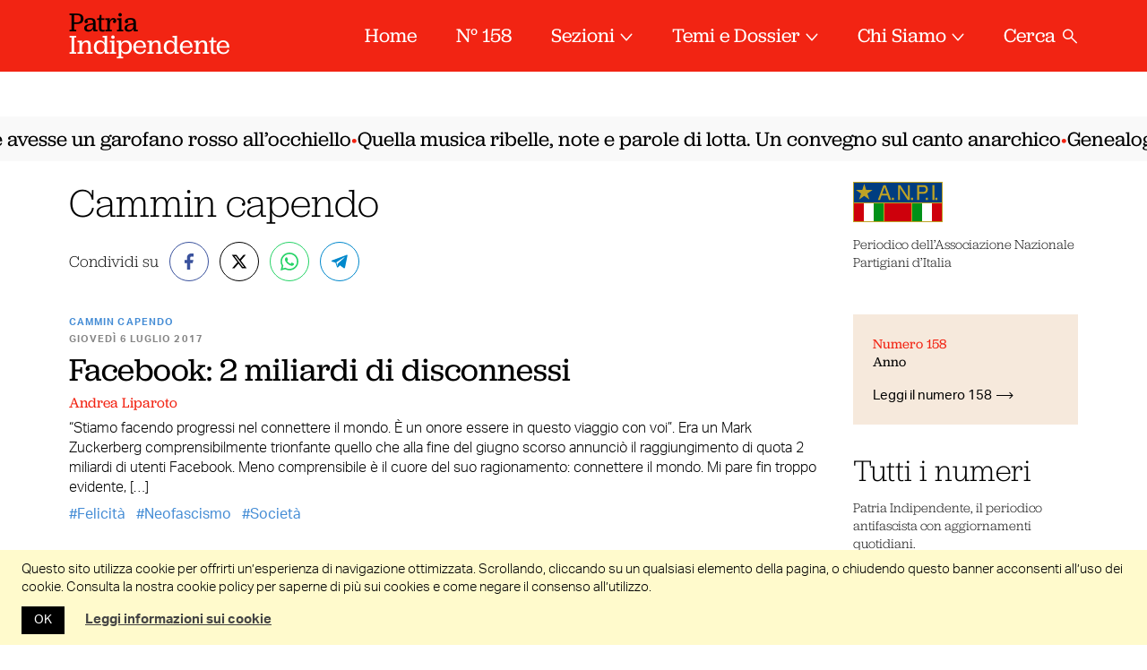

--- FILE ---
content_type: text/html; charset=UTF-8
request_url: https://www.patriaindipendente.it/categorie/terza-pagina/cammin-capendo/
body_size: 22996
content:
<!DOCTYPE html>
<html lang="it-IT" class="no-js pi">

<head>
  <meta charset="UTF-8">
  <meta name="viewport" content="width=device-width, initial-scale=1.0,maximum-scale=1.0, user-scalable=no">
  <link rel="profile" href="http://gmpg.org/xfn/11">
  <link rel="pingback" href="https://www.patriaindipendente.it/xmlrpc.php">
  <link rel="preconnect" href="https://fonts.gstatic.com">
  <link href="https://fonts.googleapis.com/css2?family=IBM+Plex+Serif:ital@1&display=swap" rel="stylesheet">
  <meta name='robots' content='index, follow, max-image-preview:large, max-snippet:-1, max-video-preview:-1' />
	<style>img:is([sizes="auto" i], [sizes^="auto," i]) { contain-intrinsic-size: 3000px 1500px }</style>
	
	<!-- This site is optimized with the Yoast SEO plugin v26.8 - https://yoast.com/product/yoast-seo-wordpress/ -->
	<title>Cammin capendo: articoli, editoriali e approfondimenti di Patria Indipendente • ANPI</title>
	<link rel="canonical" href="https://www.patriaindipendente.it/categorie/terza-pagina/cammin-capendo/" />
	<link rel="next" href="https://www.patriaindipendente.it/categorie/terza-pagina/cammin-capendo/page/2/" />
	<meta property="og:locale" content="it_IT" />
	<meta property="og:type" content="article" />
	<meta property="og:title" content="Cammin capendo: articoli, editoriali e approfondimenti di Patria Indipendente • ANPI" />
	<meta property="og:url" content="https://www.patriaindipendente.it/categorie/terza-pagina/cammin-capendo/" />
	<meta property="og:site_name" content="Patria Indipendente" />
	<meta property="og:image" content="https://www.patriaindipendente.it/wp-content/uploads/2022/03/patria-facebook-post-1.jpg" />
	<meta property="og:image:width" content="1200" />
	<meta property="og:image:height" content="630" />
	<meta property="og:image:type" content="image/jpeg" />
	<meta name="twitter:card" content="summary_large_image" />
	<meta name="twitter:site" content="@AnpiPatria" />
	<script type="application/ld+json" class="yoast-schema-graph">{"@context":"https://schema.org","@graph":[{"@type":"CollectionPage","@id":"https://www.patriaindipendente.it/categorie/terza-pagina/cammin-capendo/","url":"https://www.patriaindipendente.it/categorie/terza-pagina/cammin-capendo/","name":"Cammin capendo: articoli, editoriali e approfondimenti di Patria Indipendente • ANPI","isPartOf":{"@id":"https://www.patriaindipendente.it/#website"},"breadcrumb":{"@id":"https://www.patriaindipendente.it/categorie/terza-pagina/cammin-capendo/#breadcrumb"},"inLanguage":"it-IT"},{"@type":"BreadcrumbList","@id":"https://www.patriaindipendente.it/categorie/terza-pagina/cammin-capendo/#breadcrumb","itemListElement":[{"@type":"ListItem","position":1,"name":"Home","item":"https://www.patriaindipendente.it/"},{"@type":"ListItem","position":2,"name":"Terza Pagina","item":"https://www.patriaindipendente.it/categorie/terza-pagina/"},{"@type":"ListItem","position":3,"name":"Cammin capendo"}]},{"@type":"WebSite","@id":"https://www.patriaindipendente.it/#website","url":"https://www.patriaindipendente.it/","name":"Patria Indipendente","description":"Essere antifascisti oggi.","publisher":{"@id":"https://www.patriaindipendente.it/#organization"},"potentialAction":[{"@type":"SearchAction","target":{"@type":"EntryPoint","urlTemplate":"https://www.patriaindipendente.it/?s={search_term_string}"},"query-input":{"@type":"PropertyValueSpecification","valueRequired":true,"valueName":"search_term_string"}}],"inLanguage":"it-IT"},{"@type":"Organization","@id":"https://www.patriaindipendente.it/#organization","name":"Anpi","url":"https://www.patriaindipendente.it/","logo":{"@type":"ImageObject","inLanguage":"it-IT","@id":"https://www.patriaindipendente.it/#/schema/logo/image/","url":"https://www.patriaindipendente.it/wp-content/uploads/2022/03/logo-anpi.png","contentUrl":"https://www.patriaindipendente.it/wp-content/uploads/2022/03/logo-anpi.png","width":800,"height":366,"caption":"Anpi"},"image":{"@id":"https://www.patriaindipendente.it/#/schema/logo/image/"},"sameAs":["https://www.facebook.com/patriaindipendente/","https://x.com/AnpiPatria","https://www.instagram.com/patria_indipendente_anpi/"]}]}</script>
	<!-- / Yoast SEO plugin. -->


<link rel="alternate" type="application/rss+xml" title="Patria Indipendente &raquo; Feed dei commenti" href="https://www.patriaindipendente.it/comments/feed/" />
<script id="wpp-js" src="https://www.patriaindipendente.it/wp-content/plugins/wordpress-popular-posts/assets/js/wpp.min.js?ver=7.3.5" data-sampling="0" data-sampling-rate="100" data-api-url="https://www.patriaindipendente.it/wp-json/wordpress-popular-posts" data-post-id="0" data-token="13d4ff75d7" data-lang="0" data-debug="0"></script>
<link rel="alternate" type="application/rss+xml" title="Patria Indipendente &raquo; Cammin capendo Feed della categoria" href="https://www.patriaindipendente.it/categorie/terza-pagina/cammin-capendo/feed/" />
<script>
window._wpemojiSettings = {"baseUrl":"https:\/\/s.w.org\/images\/core\/emoji\/16.0.1\/72x72\/","ext":".png","svgUrl":"https:\/\/s.w.org\/images\/core\/emoji\/16.0.1\/svg\/","svgExt":".svg","source":{"concatemoji":"https:\/\/www.patriaindipendente.it\/wp-includes\/js\/wp-emoji-release.min.js?ver=6.8.3"}};
/*! This file is auto-generated */
!function(s,n){var o,i,e;function c(e){try{var t={supportTests:e,timestamp:(new Date).valueOf()};sessionStorage.setItem(o,JSON.stringify(t))}catch(e){}}function p(e,t,n){e.clearRect(0,0,e.canvas.width,e.canvas.height),e.fillText(t,0,0);var t=new Uint32Array(e.getImageData(0,0,e.canvas.width,e.canvas.height).data),a=(e.clearRect(0,0,e.canvas.width,e.canvas.height),e.fillText(n,0,0),new Uint32Array(e.getImageData(0,0,e.canvas.width,e.canvas.height).data));return t.every(function(e,t){return e===a[t]})}function u(e,t){e.clearRect(0,0,e.canvas.width,e.canvas.height),e.fillText(t,0,0);for(var n=e.getImageData(16,16,1,1),a=0;a<n.data.length;a++)if(0!==n.data[a])return!1;return!0}function f(e,t,n,a){switch(t){case"flag":return n(e,"\ud83c\udff3\ufe0f\u200d\u26a7\ufe0f","\ud83c\udff3\ufe0f\u200b\u26a7\ufe0f")?!1:!n(e,"\ud83c\udde8\ud83c\uddf6","\ud83c\udde8\u200b\ud83c\uddf6")&&!n(e,"\ud83c\udff4\udb40\udc67\udb40\udc62\udb40\udc65\udb40\udc6e\udb40\udc67\udb40\udc7f","\ud83c\udff4\u200b\udb40\udc67\u200b\udb40\udc62\u200b\udb40\udc65\u200b\udb40\udc6e\u200b\udb40\udc67\u200b\udb40\udc7f");case"emoji":return!a(e,"\ud83e\udedf")}return!1}function g(e,t,n,a){var r="undefined"!=typeof WorkerGlobalScope&&self instanceof WorkerGlobalScope?new OffscreenCanvas(300,150):s.createElement("canvas"),o=r.getContext("2d",{willReadFrequently:!0}),i=(o.textBaseline="top",o.font="600 32px Arial",{});return e.forEach(function(e){i[e]=t(o,e,n,a)}),i}function t(e){var t=s.createElement("script");t.src=e,t.defer=!0,s.head.appendChild(t)}"undefined"!=typeof Promise&&(o="wpEmojiSettingsSupports",i=["flag","emoji"],n.supports={everything:!0,everythingExceptFlag:!0},e=new Promise(function(e){s.addEventListener("DOMContentLoaded",e,{once:!0})}),new Promise(function(t){var n=function(){try{var e=JSON.parse(sessionStorage.getItem(o));if("object"==typeof e&&"number"==typeof e.timestamp&&(new Date).valueOf()<e.timestamp+604800&&"object"==typeof e.supportTests)return e.supportTests}catch(e){}return null}();if(!n){if("undefined"!=typeof Worker&&"undefined"!=typeof OffscreenCanvas&&"undefined"!=typeof URL&&URL.createObjectURL&&"undefined"!=typeof Blob)try{var e="postMessage("+g.toString()+"("+[JSON.stringify(i),f.toString(),p.toString(),u.toString()].join(",")+"));",a=new Blob([e],{type:"text/javascript"}),r=new Worker(URL.createObjectURL(a),{name:"wpTestEmojiSupports"});return void(r.onmessage=function(e){c(n=e.data),r.terminate(),t(n)})}catch(e){}c(n=g(i,f,p,u))}t(n)}).then(function(e){for(var t in e)n.supports[t]=e[t],n.supports.everything=n.supports.everything&&n.supports[t],"flag"!==t&&(n.supports.everythingExceptFlag=n.supports.everythingExceptFlag&&n.supports[t]);n.supports.everythingExceptFlag=n.supports.everythingExceptFlag&&!n.supports.flag,n.DOMReady=!1,n.readyCallback=function(){n.DOMReady=!0}}).then(function(){return e}).then(function(){var e;n.supports.everything||(n.readyCallback(),(e=n.source||{}).concatemoji?t(e.concatemoji):e.wpemoji&&e.twemoji&&(t(e.twemoji),t(e.wpemoji)))}))}((window,document),window._wpemojiSettings);
</script>
<style id='wp-emoji-styles-inline-css'>

	img.wp-smiley, img.emoji {
		display: inline !important;
		border: none !important;
		box-shadow: none !important;
		height: 1em !important;
		width: 1em !important;
		margin: 0 0.07em !important;
		vertical-align: -0.1em !important;
		background: none !important;
		padding: 0 !important;
	}
</style>
<link rel='stylesheet' id='wp-block-library-css' href='https://www.patriaindipendente.it/wp-includes/css/dist/block-library/style.min.css?ver=6.8.3' media='all' />
<style id='classic-theme-styles-inline-css'>
/*! This file is auto-generated */
.wp-block-button__link{color:#fff;background-color:#32373c;border-radius:9999px;box-shadow:none;text-decoration:none;padding:calc(.667em + 2px) calc(1.333em + 2px);font-size:1.125em}.wp-block-file__button{background:#32373c;color:#fff;text-decoration:none}
</style>
<style id='pdfemb-pdf-embedder-viewer-style-inline-css'>
.wp-block-pdfemb-pdf-embedder-viewer{max-width:none}

</style>
<link rel='stylesheet' id='bb-tcs-editor-style-shared-css' href='https://www.patriaindipendente.it/wp-content/themes/patria-indipendente-2021/editor-style-shared.css' media='all' />
<style id='global-styles-inline-css'>
:root{--wp--preset--aspect-ratio--square: 1;--wp--preset--aspect-ratio--4-3: 4/3;--wp--preset--aspect-ratio--3-4: 3/4;--wp--preset--aspect-ratio--3-2: 3/2;--wp--preset--aspect-ratio--2-3: 2/3;--wp--preset--aspect-ratio--16-9: 16/9;--wp--preset--aspect-ratio--9-16: 9/16;--wp--preset--color--black: #000000;--wp--preset--color--cyan-bluish-gray: #abb8c3;--wp--preset--color--white: #ffffff;--wp--preset--color--pale-pink: #f78da7;--wp--preset--color--vivid-red: #cf2e2e;--wp--preset--color--luminous-vivid-orange: #ff6900;--wp--preset--color--luminous-vivid-amber: #fcb900;--wp--preset--color--light-green-cyan: #7bdcb5;--wp--preset--color--vivid-green-cyan: #00d084;--wp--preset--color--pale-cyan-blue: #8ed1fc;--wp--preset--color--vivid-cyan-blue: #0693e3;--wp--preset--color--vivid-purple: #9b51e0;--wp--preset--gradient--vivid-cyan-blue-to-vivid-purple: linear-gradient(135deg,rgba(6,147,227,1) 0%,rgb(155,81,224) 100%);--wp--preset--gradient--light-green-cyan-to-vivid-green-cyan: linear-gradient(135deg,rgb(122,220,180) 0%,rgb(0,208,130) 100%);--wp--preset--gradient--luminous-vivid-amber-to-luminous-vivid-orange: linear-gradient(135deg,rgba(252,185,0,1) 0%,rgba(255,105,0,1) 100%);--wp--preset--gradient--luminous-vivid-orange-to-vivid-red: linear-gradient(135deg,rgba(255,105,0,1) 0%,rgb(207,46,46) 100%);--wp--preset--gradient--very-light-gray-to-cyan-bluish-gray: linear-gradient(135deg,rgb(238,238,238) 0%,rgb(169,184,195) 100%);--wp--preset--gradient--cool-to-warm-spectrum: linear-gradient(135deg,rgb(74,234,220) 0%,rgb(151,120,209) 20%,rgb(207,42,186) 40%,rgb(238,44,130) 60%,rgb(251,105,98) 80%,rgb(254,248,76) 100%);--wp--preset--gradient--blush-light-purple: linear-gradient(135deg,rgb(255,206,236) 0%,rgb(152,150,240) 100%);--wp--preset--gradient--blush-bordeaux: linear-gradient(135deg,rgb(254,205,165) 0%,rgb(254,45,45) 50%,rgb(107,0,62) 100%);--wp--preset--gradient--luminous-dusk: linear-gradient(135deg,rgb(255,203,112) 0%,rgb(199,81,192) 50%,rgb(65,88,208) 100%);--wp--preset--gradient--pale-ocean: linear-gradient(135deg,rgb(255,245,203) 0%,rgb(182,227,212) 50%,rgb(51,167,181) 100%);--wp--preset--gradient--electric-grass: linear-gradient(135deg,rgb(202,248,128) 0%,rgb(113,206,126) 100%);--wp--preset--gradient--midnight: linear-gradient(135deg,rgb(2,3,129) 0%,rgb(40,116,252) 100%);--wp--preset--font-size--small: 13px;--wp--preset--font-size--medium: 20px;--wp--preset--font-size--large: 36px;--wp--preset--font-size--x-large: 42px;--wp--preset--spacing--20: 0.44rem;--wp--preset--spacing--30: 0.67rem;--wp--preset--spacing--40: 1rem;--wp--preset--spacing--50: 1.5rem;--wp--preset--spacing--60: 2.25rem;--wp--preset--spacing--70: 3.38rem;--wp--preset--spacing--80: 5.06rem;--wp--preset--shadow--natural: 6px 6px 9px rgba(0, 0, 0, 0.2);--wp--preset--shadow--deep: 12px 12px 50px rgba(0, 0, 0, 0.4);--wp--preset--shadow--sharp: 6px 6px 0px rgba(0, 0, 0, 0.2);--wp--preset--shadow--outlined: 6px 6px 0px -3px rgba(255, 255, 255, 1), 6px 6px rgba(0, 0, 0, 1);--wp--preset--shadow--crisp: 6px 6px 0px rgba(0, 0, 0, 1);}:where(.is-layout-flex){gap: 0.5em;}:where(.is-layout-grid){gap: 0.5em;}body .is-layout-flex{display: flex;}.is-layout-flex{flex-wrap: wrap;align-items: center;}.is-layout-flex > :is(*, div){margin: 0;}body .is-layout-grid{display: grid;}.is-layout-grid > :is(*, div){margin: 0;}:where(.wp-block-columns.is-layout-flex){gap: 2em;}:where(.wp-block-columns.is-layout-grid){gap: 2em;}:where(.wp-block-post-template.is-layout-flex){gap: 1.25em;}:where(.wp-block-post-template.is-layout-grid){gap: 1.25em;}.has-black-color{color: var(--wp--preset--color--black) !important;}.has-cyan-bluish-gray-color{color: var(--wp--preset--color--cyan-bluish-gray) !important;}.has-white-color{color: var(--wp--preset--color--white) !important;}.has-pale-pink-color{color: var(--wp--preset--color--pale-pink) !important;}.has-vivid-red-color{color: var(--wp--preset--color--vivid-red) !important;}.has-luminous-vivid-orange-color{color: var(--wp--preset--color--luminous-vivid-orange) !important;}.has-luminous-vivid-amber-color{color: var(--wp--preset--color--luminous-vivid-amber) !important;}.has-light-green-cyan-color{color: var(--wp--preset--color--light-green-cyan) !important;}.has-vivid-green-cyan-color{color: var(--wp--preset--color--vivid-green-cyan) !important;}.has-pale-cyan-blue-color{color: var(--wp--preset--color--pale-cyan-blue) !important;}.has-vivid-cyan-blue-color{color: var(--wp--preset--color--vivid-cyan-blue) !important;}.has-vivid-purple-color{color: var(--wp--preset--color--vivid-purple) !important;}.has-black-background-color{background-color: var(--wp--preset--color--black) !important;}.has-cyan-bluish-gray-background-color{background-color: var(--wp--preset--color--cyan-bluish-gray) !important;}.has-white-background-color{background-color: var(--wp--preset--color--white) !important;}.has-pale-pink-background-color{background-color: var(--wp--preset--color--pale-pink) !important;}.has-vivid-red-background-color{background-color: var(--wp--preset--color--vivid-red) !important;}.has-luminous-vivid-orange-background-color{background-color: var(--wp--preset--color--luminous-vivid-orange) !important;}.has-luminous-vivid-amber-background-color{background-color: var(--wp--preset--color--luminous-vivid-amber) !important;}.has-light-green-cyan-background-color{background-color: var(--wp--preset--color--light-green-cyan) !important;}.has-vivid-green-cyan-background-color{background-color: var(--wp--preset--color--vivid-green-cyan) !important;}.has-pale-cyan-blue-background-color{background-color: var(--wp--preset--color--pale-cyan-blue) !important;}.has-vivid-cyan-blue-background-color{background-color: var(--wp--preset--color--vivid-cyan-blue) !important;}.has-vivid-purple-background-color{background-color: var(--wp--preset--color--vivid-purple) !important;}.has-black-border-color{border-color: var(--wp--preset--color--black) !important;}.has-cyan-bluish-gray-border-color{border-color: var(--wp--preset--color--cyan-bluish-gray) !important;}.has-white-border-color{border-color: var(--wp--preset--color--white) !important;}.has-pale-pink-border-color{border-color: var(--wp--preset--color--pale-pink) !important;}.has-vivid-red-border-color{border-color: var(--wp--preset--color--vivid-red) !important;}.has-luminous-vivid-orange-border-color{border-color: var(--wp--preset--color--luminous-vivid-orange) !important;}.has-luminous-vivid-amber-border-color{border-color: var(--wp--preset--color--luminous-vivid-amber) !important;}.has-light-green-cyan-border-color{border-color: var(--wp--preset--color--light-green-cyan) !important;}.has-vivid-green-cyan-border-color{border-color: var(--wp--preset--color--vivid-green-cyan) !important;}.has-pale-cyan-blue-border-color{border-color: var(--wp--preset--color--pale-cyan-blue) !important;}.has-vivid-cyan-blue-border-color{border-color: var(--wp--preset--color--vivid-cyan-blue) !important;}.has-vivid-purple-border-color{border-color: var(--wp--preset--color--vivid-purple) !important;}.has-vivid-cyan-blue-to-vivid-purple-gradient-background{background: var(--wp--preset--gradient--vivid-cyan-blue-to-vivid-purple) !important;}.has-light-green-cyan-to-vivid-green-cyan-gradient-background{background: var(--wp--preset--gradient--light-green-cyan-to-vivid-green-cyan) !important;}.has-luminous-vivid-amber-to-luminous-vivid-orange-gradient-background{background: var(--wp--preset--gradient--luminous-vivid-amber-to-luminous-vivid-orange) !important;}.has-luminous-vivid-orange-to-vivid-red-gradient-background{background: var(--wp--preset--gradient--luminous-vivid-orange-to-vivid-red) !important;}.has-very-light-gray-to-cyan-bluish-gray-gradient-background{background: var(--wp--preset--gradient--very-light-gray-to-cyan-bluish-gray) !important;}.has-cool-to-warm-spectrum-gradient-background{background: var(--wp--preset--gradient--cool-to-warm-spectrum) !important;}.has-blush-light-purple-gradient-background{background: var(--wp--preset--gradient--blush-light-purple) !important;}.has-blush-bordeaux-gradient-background{background: var(--wp--preset--gradient--blush-bordeaux) !important;}.has-luminous-dusk-gradient-background{background: var(--wp--preset--gradient--luminous-dusk) !important;}.has-pale-ocean-gradient-background{background: var(--wp--preset--gradient--pale-ocean) !important;}.has-electric-grass-gradient-background{background: var(--wp--preset--gradient--electric-grass) !important;}.has-midnight-gradient-background{background: var(--wp--preset--gradient--midnight) !important;}.has-small-font-size{font-size: var(--wp--preset--font-size--small) !important;}.has-medium-font-size{font-size: var(--wp--preset--font-size--medium) !important;}.has-large-font-size{font-size: var(--wp--preset--font-size--large) !important;}.has-x-large-font-size{font-size: var(--wp--preset--font-size--x-large) !important;}
:where(.wp-block-post-template.is-layout-flex){gap: 1.25em;}:where(.wp-block-post-template.is-layout-grid){gap: 1.25em;}
:where(.wp-block-columns.is-layout-flex){gap: 2em;}:where(.wp-block-columns.is-layout-grid){gap: 2em;}
:root :where(.wp-block-pullquote){font-size: 1.5em;line-height: 1.6;}
</style>
<link rel='stylesheet' id='cookie-law-info-css' href='https://www.patriaindipendente.it/wp-content/plugins/cookie-law-info/legacy/public/css/cookie-law-info-public.css?ver=3.3.9.1' media='all' />
<link rel='stylesheet' id='cookie-law-info-gdpr-css' href='https://www.patriaindipendente.it/wp-content/plugins/cookie-law-info/legacy/public/css/cookie-law-info-gdpr.css?ver=3.3.9.1' media='all' />
<link rel='stylesheet' id='widgetopts-styles-css' href='https://www.patriaindipendente.it/wp-content/plugins/widget-options/assets/css/widget-options.css?ver=4.1.2' media='all' />
<link rel='stylesheet' id='wordpress-popular-posts-css-css' href='https://www.patriaindipendente.it/wp-content/plugins/wordpress-popular-posts/assets/css/wpp.css?ver=7.3.5' media='all' />
<link rel='stylesheet' id='pi-fancybox-css' href='https://www.patriaindipendente.it/wp-content/themes/patria-indipendente-2021/assets/css/jquery.fancybox.min.css?ver=2.2.20240423a' media='all' />
<link rel='stylesheet' id='pi-style-css' href='https://www.patriaindipendente.it/wp-content/themes/patria-indipendente-2021/assets/css/style.css?ver=2.2.20240423a' media='all' />
<script src="https://www.patriaindipendente.it/wp-includes/js/jquery/jquery.min.js?ver=3.7.1" id="jquery-core-js"></script>
<script src="https://www.patriaindipendente.it/wp-includes/js/jquery/jquery-migrate.min.js?ver=3.4.1" id="jquery-migrate-js"></script>
<script id="cookie-law-info-js-extra">
var Cli_Data = {"nn_cookie_ids":[],"cookielist":[],"non_necessary_cookies":[],"ccpaEnabled":"","ccpaRegionBased":"","ccpaBarEnabled":"","strictlyEnabled":["necessary","obligatoire"],"ccpaType":"gdpr","js_blocking":"","custom_integration":"","triggerDomRefresh":"","secure_cookies":""};
var cli_cookiebar_settings = {"animate_speed_hide":"500","animate_speed_show":"500","background":"#fff","border":"#444","border_on":"","button_1_button_colour":"#000","button_1_button_hover":"#000000","button_1_link_colour":"#fff","button_1_as_button":"1","button_1_new_win":"","button_2_button_colour":"#333","button_2_button_hover":"#292929","button_2_link_colour":"#444","button_2_as_button":"","button_2_hidebar":"","button_3_button_colour":"#000","button_3_button_hover":"#000000","button_3_link_colour":"#fff","button_3_as_button":"1","button_3_new_win":"","button_4_button_colour":"#000","button_4_button_hover":"#000000","button_4_link_colour":"#62a329","button_4_as_button":"","button_7_button_colour":"#61a229","button_7_button_hover":"#4e8221","button_7_link_colour":"#fff","button_7_as_button":"1","button_7_new_win":"","font_family":"inherit","header_fix":"","notify_animate_hide":"1","notify_animate_show":"","notify_div_id":"#cookie-law-info-bar","notify_position_horizontal":"right","notify_position_vertical":"bottom","scroll_close":"1","scroll_close_reload":"","accept_close_reload":"","reject_close_reload":"","showagain_tab":"","showagain_background":"#fff","showagain_border":"#000","showagain_div_id":"#cookie-law-info-again","showagain_x_position":"100px","text":"#000","show_once_yn":"1","show_once":"5000","logging_on":"","as_popup":"","popup_overlay":"1","bar_heading_text":"","cookie_bar_as":"banner","popup_showagain_position":"bottom-right","widget_position":"left"};
var log_object = {"ajax_url":"https:\/\/www.patriaindipendente.it\/wp-admin\/admin-ajax.php"};
</script>
<script src="https://www.patriaindipendente.it/wp-content/plugins/cookie-law-info/legacy/public/js/cookie-law-info-public.js?ver=3.3.9.1" id="cookie-law-info-js"></script>
<script src="https://www.patriaindipendente.it/wp-content/themes/patria-indipendente-2021/assets/js/jquery-3.3.1.min.js?ver=2.2.20240423a" id="pi-jquery-js"></script>
<script src="https://www.patriaindipendente.it/wp-content/themes/patria-indipendente-2021/assets/js/modernizr.js?ver=2.2.20240423a" id="pi-modernizr-js"></script>
<script src="https://www.patriaindipendente.it/wp-content/themes/patria-indipendente-2021/assets/js/swiper.min.js?ver=2.2.20240423a" id="pi-swiper-js"></script>
<script src="https://www.patriaindipendente.it/wp-content/themes/patria-indipendente-2021/assets/js/hc-sticky.js?ver=2.2.20240423a" id="pi-hc-sticky-js"></script>
<script src="https://www.patriaindipendente.it/wp-content/themes/patria-indipendente-2021/assets/js/jquery.fancybox.min.js?ver=2.2.20240423a" id="pi-fancybox-js"></script>
<script src="https://www.patriaindipendente.it/wp-content/themes/patria-indipendente-2021/assets/js/app.js?ver=2.2.20240423a" id="pi-app-js"></script>
<link rel="https://api.w.org/" href="https://www.patriaindipendente.it/wp-json/" /><link rel="alternate" title="JSON" type="application/json" href="https://www.patriaindipendente.it/wp-json/wp/v2/categories/77" /><link rel="EditURI" type="application/rsd+xml" title="RSD" href="https://www.patriaindipendente.it/xmlrpc.php?rsd" />
<meta name="generator" content="WordPress 6.8.3" />
            <style id="wpp-loading-animation-styles">@-webkit-keyframes bgslide{from{background-position-x:0}to{background-position-x:-200%}}@keyframes bgslide{from{background-position-x:0}to{background-position-x:-200%}}.wpp-widget-block-placeholder,.wpp-shortcode-placeholder{margin:0 auto;width:60px;height:3px;background:#dd3737;background:linear-gradient(90deg,#dd3737 0%,#571313 10%,#dd3737 100%);background-size:200% auto;border-radius:3px;-webkit-animation:bgslide 1s infinite linear;animation:bgslide 1s infinite linear}</style>
            		<style id="wp-custom-css">
			.spazio-0 { padding-block: 0; margin-block: 0 }
		</style>
		<noscript><style id="rocket-lazyload-nojs-css">.rll-youtube-player, [data-lazy-src]{display:none !important;}</style></noscript>  <link rel="apple-touch-icon" sizes="57x57" href="https://www.patriaindipendente.it/wp-content/themes/patria-indipendente-2021/assets/favicons/apple-touch-icon-57x57.png">
  <link rel="apple-touch-icon" sizes="60x60" href="https://www.patriaindipendente.it/wp-content/themes/patria-indipendente-2021/assets/favicons/apple-touch-icon-60x60.png">
  <link rel="apple-touch-icon" sizes="72x72" href="https://www.patriaindipendente.it/wp-content/themes/patria-indipendente-2021/assets/favicons/apple-touch-icon-72x72.png">
  <link rel="apple-touch-icon" sizes="76x76" href="https://www.patriaindipendente.it/wp-content/themes/patria-indipendente-2021/assets/favicons/apple-touch-icon-76x76.png">
  <link rel="apple-touch-icon" sizes="114x114" href="https://www.patriaindipendente.it/wp-content/themes/patria-indipendente-2021/assets/favicons/apple-touch-icon-114x114.png">
  <link rel="apple-touch-icon" sizes="120x120" href="https://www.patriaindipendente.it/wp-content/themes/patria-indipendente-2021/assets/favicons/apple-touch-icon-120x120.png">
  <link rel="icon" type="image/png" href="https://www.patriaindipendente.it/wp-content/themes/patria-indipendente-2021/assets/favicons/favicon-32x32.png" sizes="32x32">
  <link rel="icon" type="image/png" href="https://www.patriaindipendente.it/wp-content/themes/patria-indipendente-2021/assets/favicons/favicon-96x96.png" sizes="96x96">
  <link rel="icon" type="image/png" href="https://www.patriaindipendente.it/wp-content/themes/patria-indipendente-2021/assets/favicons/favicon-16x16.png" sizes="16x16">
  <link rel="manifest" href="https://www.patriaindipendente.it/wp-content/themes/patria-indipendente-2021/assets/favicons/manifest.json">
  <meta name="msapplication-TileColor" content="#ff0000">
  <meta name="theme-color" content="#ff0000">
  <link rel="stylesheet" href="https://use.typekit.net/qbw4cvd.css" />
  <script src="https://cdn.usefathom.com/script.js" data-site="HAKAWEIW" defer></script>
</head>

<body class="archive category category-cammin-capendo category-77 wp-theme-patria-indipendente-2021">
  <div id="body">
    <header id="header">
      <div class="container">
        <div class="bar">
                    <div class="logo"><a href="https://www.patriaindipendente.it/">Patria <span>Indipendente</span></a></div>
          <nav class="menu">
            <div class="follow">
              <span class="text">Segui <a href="https://twitter.com/AnpiPatria" target="_blank">#patriaindipendente</a> <br /> e partecipa sui social!!!</span>
              <ul id="menu-social-pagine" class="links"><li id="menu-item-17" class="facebook menu-item menu-item-type-custom menu-item-object-custom menu-item-17"><a target="_blank" href="https://www.facebook.com/patriaindipendente/">Facebook</a></li>
<li id="menu-item-18" class="twitter menu-item menu-item-type-custom menu-item-object-custom menu-item-18"><a target="_blank" href="https://twitter.com/AnpiPatria">Twitter</a></li>
<li id="menu-item-38010" class="instagram menu-item menu-item-type-custom menu-item-object-custom menu-item-38010"><a href="https://www.instagram.com/patria_indipendente_anpi/">Instagram</a></li>
<li id="menu-item-63871" class="telegram menu-item menu-item-type-custom menu-item-object-custom menu-item-63871"><a href="https://t.me/patriaindipendente">Telegram</a></li>
</ul>            </div>
            <ul>
              <li class="home">
                <a href="https://www.patriaindipendente.it/" rel="home">Home</a>
              </li>
                                <li class="issue">
                    <a href="https://www.patriaindipendente.it/numeri/158/">N° 158</a>
                                      </li>
                                            <li class="sections has-submenu">
                  <a href="javascript:void(0);">Sezioni</a>
                  <div class="submenu">
                    <div class="content">
                      <div class="wrap">
                        <div class="categories">
                          <p class="section-title">Sezioni</p>
                          <ul id="menu-footer-sezioni" class=""><li id="menu-item-17655" class="menu-item menu-item-type-taxonomy menu-item-object-category menu-item-17655"><a href="https://www.patriaindipendente.it/categorie/idee/copertine/">Copertine</a></li>
<li id="menu-item-17656" class="menu-item menu-item-type-taxonomy menu-item-object-category menu-item-17656"><a href="https://www.patriaindipendente.it/categorie/idee/editoriali/">Editoriali</a></li>
<li id="menu-item-17653" class="menu-item menu-item-type-taxonomy menu-item-object-category menu-item-17653"><a href="https://www.patriaindipendente.it/categorie/idee/">Idee</a></li>
<li id="menu-item-13" class="menu-item menu-item-type-custom menu-item-object-custom menu-item-has-children menu-item-13"><a href="http://www.patriaindipendente.it/categorie/persone-e-luoghi/">Persone e Luoghi</a>
<ul class="sub-menu">
	<li id="menu-item-17669" class="menu-item menu-item-type-taxonomy menu-item-object-category menu-item-17669"><a href="https://www.patriaindipendente.it/categorie/servizi/">Servizi</a></li>
	<li id="menu-item-17650" class="menu-item menu-item-type-taxonomy menu-item-object-category menu-item-17650"><a href="https://www.patriaindipendente.it/categorie/cronache-antifasciste/">Cronache antifasciste</a></li>
	<li id="menu-item-17664" class="menu-item menu-item-type-taxonomy menu-item-object-category menu-item-17664"><a href="https://www.patriaindipendente.it/categorie/interviste/">Interviste</a></li>
	<li id="menu-item-17663" class="menu-item menu-item-type-taxonomy menu-item-object-category menu-item-17663"><a href="https://www.patriaindipendente.it/categorie/persone-e-luoghi/inchieste/">Inchieste</a></li>
	<li id="menu-item-17654" class="menu-item menu-item-type-taxonomy menu-item-object-category menu-item-17654"><a href="https://www.patriaindipendente.it/categorie/cittadinanza-attiva/">Cittadinanza attiva</a></li>
	<li id="menu-item-17660" class="menu-item menu-item-type-taxonomy menu-item-object-category menu-item-17660"><a href="https://www.patriaindipendente.it/categorie/primo-piano/">In Primo Piano</a></li>
	<li id="menu-item-17662" class="menu-item menu-item-type-taxonomy menu-item-object-category menu-item-17662"><a href="https://www.patriaindipendente.it/categorie/persone-e-luoghi/fotostorie/">Fotostorie</a></li>
	<li id="menu-item-17670" class="menu-item menu-item-type-taxonomy menu-item-object-category menu-item-17670"><a href="https://www.patriaindipendente.it/categorie/persone-e-luoghi/video/">Video</a></li>
	<li id="menu-item-17649" class="menu-item menu-item-type-taxonomy menu-item-object-category menu-item-17649"><a href="https://www.patriaindipendente.it/categorie/longform/">Long-form</a></li>
	<li id="menu-item-17651" class="menu-item menu-item-type-taxonomy menu-item-object-category menu-item-17651"><a href="https://www.patriaindipendente.it/categorie/documenti/">Documenti</a></li>
	<li id="menu-item-17668" class="menu-item menu-item-type-taxonomy menu-item-object-category menu-item-17668"><a href="https://www.patriaindipendente.it/categorie/persone-e-luoghi/reportage/">Reportage</a></li>
	<li id="menu-item-17667" class="menu-item menu-item-type-taxonomy menu-item-object-category menu-item-17667"><a href="https://www.patriaindipendente.it/categorie/persone-e-luoghi/profili-partigiani/">Profili Partigiani</a></li>
	<li id="menu-item-17665" class="menu-item menu-item-type-taxonomy menu-item-object-category menu-item-17665"><a href="https://www.patriaindipendente.it/categorie/persone-e-luoghi/itinerari-della-resistenza/">Itinerari della Resistenza</a></li>
	<li id="menu-item-17666" class="menu-item menu-item-type-taxonomy menu-item-object-category menu-item-17666"><a href="https://www.patriaindipendente.it/categorie/persone-e-luoghi/minutaglie-nerissime/">Minutaglie nerissime</a></li>
</ul>
</li>
<li id="menu-item-17672" class="menu-item menu-item-type-taxonomy menu-item-object-category current-category-ancestor current-menu-ancestor current-menu-parent current-category-parent menu-item-has-children menu-item-17672"><a href="https://www.patriaindipendente.it/categorie/terza-pagina/">Terza Pagina</a>
<ul class="sub-menu">
	<li id="menu-item-83000" class="menu-item menu-item-type-taxonomy menu-item-object-category menu-item-83000"><a href="https://www.patriaindipendente.it/categorie/terza-pagina/muri-resistenti-antifart/">Muri Resistenti &#8211; AntifArt</a></li>
	<li id="menu-item-17676" class="menu-item menu-item-type-taxonomy menu-item-object-category menu-item-17676"><a href="https://www.patriaindipendente.it/categorie/terza-pagina/elzeviri/">Elzeviri</a></li>
	<li id="menu-item-17673" class="menu-item menu-item-type-taxonomy menu-item-object-category current-menu-item menu-item-17673"><a href="https://www.patriaindipendente.it/categorie/terza-pagina/cammin-capendo/" aria-current="page">Cammin capendo</a></li>
	<li id="menu-item-17679" class="menu-item menu-item-type-taxonomy menu-item-object-category menu-item-17679"><a href="https://www.patriaindipendente.it/categorie/terza-pagina/librarsi/">Librarsi</a></li>
	<li id="menu-item-17674" class="menu-item menu-item-type-taxonomy menu-item-object-category menu-item-17674"><a href="https://www.patriaindipendente.it/categorie/terza-pagina/costume/">Costume</a></li>
	<li id="menu-item-17677" class="menu-item menu-item-type-taxonomy menu-item-object-category menu-item-17677"><a href="https://www.patriaindipendente.it/categorie/terza-pagina/forme/">Forme</a></li>
	<li id="menu-item-17678" class="menu-item menu-item-type-taxonomy menu-item-object-category menu-item-17678"><a href="https://www.patriaindipendente.it/categorie/terza-pagina/leonardo/">Leonardo</a></li>
	<li id="menu-item-17680" class="menu-item menu-item-type-taxonomy menu-item-object-category menu-item-17680"><a href="https://www.patriaindipendente.it/categorie/terza-pagina/pentagramma/">Pentagramma</a></li>
	<li id="menu-item-17681" class="menu-item menu-item-type-taxonomy menu-item-object-category menu-item-17681"><a href="https://www.patriaindipendente.it/categorie/terza-pagina/red-carpet/">Red Carpet</a></li>
</ul>
</li>
<li id="menu-item-18003" class="menu-item menu-item-type-taxonomy menu-item-object-category menu-item-18003"><a href="https://www.patriaindipendente.it/categorie/il-quotidiano/">Il quotidiano</a></li>
<li id="menu-item-23430" class="menu-item menu-item-type-taxonomy menu-item-object-category menu-item-23430"><a href="https://www.patriaindipendente.it/categorie/ultime-news/">Ultime da Patria</a></li>
<li id="menu-item-17658" class="menu-item menu-item-type-taxonomy menu-item-object-category menu-item-17658"><a href="https://www.patriaindipendente.it/categorie/idee/lemail/">L&#8217;email</a></li>
</ul>                        </div>
                        <div class="issues">
                          <div class="widget widget-issue-current">
	<p class="name"><em>Numero 158</em> Anno </p>
				<a href="https://www.patriaindipendente.it/numeri/158/" class="link">Leggi il numero 158</a>
</div>
<div class="widget widget-issues">
  <p class="widget-title">Tutti i numeri</p>
  <p>Patria Indipendente, il periodico antifascista con aggiornamenti quotidiani.</p>
  <select class="navigation-select">
    <option value="">Seleziona il numero da leggere</option>
          <option value="https://www.patriaindipendente.it/numeri/158/">158</option>
          <option value="https://www.patriaindipendente.it/numeri/157/">157</option>
          <option value="https://www.patriaindipendente.it/numeri/156/">156</option>
          <option value="https://www.patriaindipendente.it/numeri/155/">155</option>
          <option value="https://www.patriaindipendente.it/numeri/154/">154</option>
          <option value="https://www.patriaindipendente.it/numeri/153/">153</option>
          <option value="https://www.patriaindipendente.it/numeri/152/">152</option>
          <option value="https://www.patriaindipendente.it/numeri/151/">151</option>
          <option value="https://www.patriaindipendente.it/numeri/150/">150</option>
          <option value="https://www.patriaindipendente.it/numeri/149/">149</option>
          <option value="https://www.patriaindipendente.it/numeri/148/">148</option>
          <option value="https://www.patriaindipendente.it/numeri/147/">147</option>
          <option value="https://www.patriaindipendente.it/numeri/146/">146</option>
          <option value="https://www.patriaindipendente.it/numeri/145/">145</option>
          <option value="https://www.patriaindipendente.it/numeri/144/">144</option>
          <option value="https://www.patriaindipendente.it/numeri/143/">143</option>
          <option value="https://www.patriaindipendente.it/numeri/142/">142</option>
          <option value="https://www.patriaindipendente.it/numeri/141/">141</option>
          <option value="https://www.patriaindipendente.it/numeri/140/">140</option>
          <option value="https://www.patriaindipendente.it/numeri/139/">139</option>
          <option value="https://www.patriaindipendente.it/numeri/138/">138</option>
          <option value="https://www.patriaindipendente.it/numeri/137/">137</option>
          <option value="https://www.patriaindipendente.it/numeri/136/">136</option>
          <option value="https://www.patriaindipendente.it/numeri/135/">135</option>
          <option value="https://www.patriaindipendente.it/numeri/134/">134</option>
          <option value="https://www.patriaindipendente.it/numeri/133/">133</option>
          <option value="https://www.patriaindipendente.it/numeri/132/">132</option>
          <option value="https://www.patriaindipendente.it/numeri/131/">131</option>
          <option value="https://www.patriaindipendente.it/numeri/130/">130</option>
          <option value="https://www.patriaindipendente.it/numeri/129/">129</option>
          <option value="https://www.patriaindipendente.it/numeri/128/">128</option>
          <option value="https://www.patriaindipendente.it/numeri/127/">127</option>
          <option value="https://www.patriaindipendente.it/numeri/126/">126</option>
          <option value="https://www.patriaindipendente.it/numeri/125/">125</option>
          <option value="https://www.patriaindipendente.it/numeri/124/">124</option>
          <option value="https://www.patriaindipendente.it/numeri/123/">123</option>
          <option value="https://www.patriaindipendente.it/numeri/122/">122</option>
          <option value="https://www.patriaindipendente.it/numeri/121/">121</option>
          <option value="https://www.patriaindipendente.it/numeri/120/">120</option>
          <option value="https://www.patriaindipendente.it/numeri/119/">119</option>
          <option value="https://www.patriaindipendente.it/numeri/118/">118</option>
          <option value="https://www.patriaindipendente.it/numeri/117/">117</option>
          <option value="https://www.patriaindipendente.it/numeri/116/">116</option>
          <option value="https://www.patriaindipendente.it/numeri/115/">115</option>
          <option value="https://www.patriaindipendente.it/numeri/114/">114</option>
          <option value="https://www.patriaindipendente.it/numeri/113/">113</option>
          <option value="https://www.patriaindipendente.it/numeri/112/">112</option>
          <option value="https://www.patriaindipendente.it/numeri/111/">111</option>
          <option value="https://www.patriaindipendente.it/numeri/110/">110</option>
          <option value="https://www.patriaindipendente.it/numeri/109/">109</option>
          <option value="https://www.patriaindipendente.it/numeri/108/">108</option>
          <option value="https://www.patriaindipendente.it/numeri/107/">107</option>
          <option value="https://www.patriaindipendente.it/numeri/106/">106</option>
          <option value="https://www.patriaindipendente.it/numeri/105/">105</option>
          <option value="https://www.patriaindipendente.it/numeri/104/">104</option>
          <option value="https://www.patriaindipendente.it/numeri/103/">103</option>
          <option value="https://www.patriaindipendente.it/numeri/102/">102</option>
          <option value="https://www.patriaindipendente.it/numeri/101/">101</option>
          <option value="https://www.patriaindipendente.it/numeri/100/">100</option>
          <option value="https://www.patriaindipendente.it/numeri/99/">99</option>
          <option value="https://www.patriaindipendente.it/numeri/98/">98</option>
          <option value="https://www.patriaindipendente.it/numeri/97/">97</option>
          <option value="https://www.patriaindipendente.it/numeri/96/">96</option>
          <option value="https://www.patriaindipendente.it/numeri/95/">95</option>
          <option value="https://www.patriaindipendente.it/numeri/94/">94</option>
          <option value="https://www.patriaindipendente.it/numeri/93/">93</option>
          <option value="https://www.patriaindipendente.it/numeri/92/">92</option>
          <option value="https://www.patriaindipendente.it/numeri/91/">91</option>
          <option value="https://www.patriaindipendente.it/numeri/90/">90</option>
          <option value="https://www.patriaindipendente.it/numeri/89/">89</option>
          <option value="https://www.patriaindipendente.it/numeri/88/">88</option>
          <option value="https://www.patriaindipendente.it/numeri/87/">87</option>
          <option value="https://www.patriaindipendente.it/numeri/86/">86</option>
          <option value="https://www.patriaindipendente.it/numeri/85/">85</option>
          <option value="https://www.patriaindipendente.it/numeri/84/">84</option>
          <option value="https://www.patriaindipendente.it/numeri/83/">83</option>
          <option value="https://www.patriaindipendente.it/numeri/82/">82</option>
          <option value="https://www.patriaindipendente.it/numeri/81/">81</option>
          <option value="https://www.patriaindipendente.it/numeri/80/">80</option>
          <option value="https://www.patriaindipendente.it/numeri/79/">79</option>
          <option value="https://www.patriaindipendente.it/numeri/78/">78</option>
          <option value="https://www.patriaindipendente.it/numeri/77/">77</option>
          <option value="https://www.patriaindipendente.it/numeri/76/">76</option>
          <option value="https://www.patriaindipendente.it/numeri/75/">75</option>
          <option value="https://www.patriaindipendente.it/numeri/74/">74</option>
          <option value="https://www.patriaindipendente.it/numeri/73/">73</option>
          <option value="https://www.patriaindipendente.it/numeri/72/">72</option>
          <option value="https://www.patriaindipendente.it/numeri/71/">71</option>
          <option value="https://www.patriaindipendente.it/numeri/70/">70</option>
          <option value="https://www.patriaindipendente.it/numeri/69/">69</option>
          <option value="https://www.patriaindipendente.it/numeri/68/">68</option>
          <option value="https://www.patriaindipendente.it/numeri/67/">67</option>
          <option value="https://www.patriaindipendente.it/numeri/66/">66</option>
          <option value="https://www.patriaindipendente.it/numeri/65/">65</option>
          <option value="https://www.patriaindipendente.it/numeri/64/">64</option>
          <option value="https://www.patriaindipendente.it/numeri/63/">63</option>
          <option value="https://www.patriaindipendente.it/numeri/62/">62</option>
          <option value="https://www.patriaindipendente.it/numeri/61/">61</option>
          <option value="https://www.patriaindipendente.it/numeri/60/">60</option>
          <option value="https://www.patriaindipendente.it/numeri/59/">59</option>
          <option value="https://www.patriaindipendente.it/numeri/58/">58</option>
          <option value="https://www.patriaindipendente.it/numeri/57/">57</option>
          <option value="https://www.patriaindipendente.it/numeri/56/">56</option>
          <option value="https://www.patriaindipendente.it/numeri/55/">55</option>
          <option value="https://www.patriaindipendente.it/numeri/54/">54</option>
          <option value="https://www.patriaindipendente.it/numeri/53/">53</option>
          <option value="https://www.patriaindipendente.it/numeri/52/">52</option>
          <option value="https://www.patriaindipendente.it/numeri/51/">51</option>
          <option value="https://www.patriaindipendente.it/numeri/50/">50</option>
          <option value="https://www.patriaindipendente.it/numeri/49/">49</option>
          <option value="https://www.patriaindipendente.it/numeri/48/">48</option>
          <option value="https://www.patriaindipendente.it/numeri/47/">47</option>
          <option value="https://www.patriaindipendente.it/numeri/46/">46</option>
          <option value="https://www.patriaindipendente.it/numeri/45/">45</option>
          <option value="https://www.patriaindipendente.it/numeri/44/">44</option>
          <option value="https://www.patriaindipendente.it/numeri/43/">43</option>
          <option value="https://www.patriaindipendente.it/numeri/42/">42</option>
          <option value="https://www.patriaindipendente.it/numeri/41/">41</option>
          <option value="https://www.patriaindipendente.it/numeri/40/">40</option>
          <option value="https://www.patriaindipendente.it/numeri/39/">39</option>
          <option value="https://www.patriaindipendente.it/numeri/38/">38</option>
          <option value="https://www.patriaindipendente.it/numeri/37/">37</option>
          <option value="https://www.patriaindipendente.it/numeri/36/">36</option>
          <option value="https://www.patriaindipendente.it/numeri/35/">35</option>
          <option value="https://www.patriaindipendente.it/numeri/34/">34</option>
          <option value="https://www.patriaindipendente.it/numeri/33/">33</option>
          <option value="https://www.patriaindipendente.it/numeri/32/">32</option>
          <option value="https://www.patriaindipendente.it/numeri/31/">31</option>
          <option value="https://www.patriaindipendente.it/numeri/30/">30</option>
          <option value="https://www.patriaindipendente.it/numeri/29/">29</option>
          <option value="https://www.patriaindipendente.it/numeri/28/">28</option>
          <option value="https://www.patriaindipendente.it/numeri/27/">27</option>
          <option value="https://www.patriaindipendente.it/numeri/26/">26</option>
          <option value="https://www.patriaindipendente.it/numeri/25/">25</option>
          <option value="https://www.patriaindipendente.it/numeri/24/">24</option>
          <option value="https://www.patriaindipendente.it/numeri/23/">23</option>
          <option value="https://www.patriaindipendente.it/numeri/22/">22</option>
          <option value="https://www.patriaindipendente.it/numeri/21/">21</option>
          <option value="https://www.patriaindipendente.it/numeri/20/">20</option>
          <option value="https://www.patriaindipendente.it/numeri/19/">19</option>
          <option value="https://www.patriaindipendente.it/numeri/18/">18</option>
          <option value="https://www.patriaindipendente.it/numeri/17/">17</option>
          <option value="https://www.patriaindipendente.it/numeri/16/">16</option>
          <option value="https://www.patriaindipendente.it/numeri/15/">15</option>
          <option value="https://www.patriaindipendente.it/numeri/14/">14</option>
          <option value="https://www.patriaindipendente.it/numeri/13/">13</option>
          <option value="https://www.patriaindipendente.it/numeri/12/">12</option>
          <option value="https://www.patriaindipendente.it/numeri/11/">11</option>
          <option value="https://www.patriaindipendente.it/numeri/10/">10</option>
          <option value="https://www.patriaindipendente.it/numeri/9/">9</option>
          <option value="https://www.patriaindipendente.it/numeri/8/">8</option>
          <option value="https://www.patriaindipendente.it/numeri/7/">7</option>
          <option value="https://www.patriaindipendente.it/numeri/6/">6</option>
          <option value="https://www.patriaindipendente.it/numeri/5/">5</option>
          <option value="https://www.patriaindipendente.it/numeri/4/">4</option>
          <option value="https://www.patriaindipendente.it/numeri/3/">3</option>
          <option value="https://www.patriaindipendente.it/numeri/2/">2</option>
          <option value="https://www.patriaindipendente.it/numeri/1/">1</option>
      </select>
</div>
                        </div>
                      </div>
                    </div>
                  </div>
                </li>
                                            <li class="themes has-submenu">
                  <a href="javascript:void(0);">Temi e Dossier</a>
                  <div class="submenu">
                    <div class="content">
                      <div class="wrap">
                        <div class="tags">
                          <p class="section-title">Gli Argomenti di Patria</p>
                          <ul id="menu-header-temi" class=""><li id="menu-item-53" class="menu-item menu-item-type-taxonomy menu-item-object-post_tag menu-item-53"><span><a href="https://www.patriaindipendente.it/temi/25aprile/">25 Aprile</a></span></li>
<li id="menu-item-50" class="menu-item menu-item-type-taxonomy menu-item-object-post_tag menu-item-50"><span><a href="https://www.patriaindipendente.it/temi/antifascismo/">Antifascismo</a></span></li>
<li id="menu-item-52" class="menu-item menu-item-type-taxonomy menu-item-object-post_tag menu-item-52"><span><a href="https://www.patriaindipendente.it/temi/resistenza/">Resistenza</a></span></li>
<li id="menu-item-51" class="menu-item menu-item-type-taxonomy menu-item-object-post_tag menu-item-51"><span><a href="https://www.patriaindipendente.it/temi/partigiani/">Partigiani</a></span></li>
<li id="menu-item-54" class="menu-item menu-item-type-taxonomy menu-item-object-post_tag menu-item-54"><span><a href="https://www.patriaindipendente.it/temi/fascismo/">Fascismo</a></span></li>
<li id="menu-item-55" class="menu-item menu-item-type-taxonomy menu-item-object-post_tag menu-item-55"><span><a href="https://www.patriaindipendente.it/temi/stragi/">Stragi</a></span></li>
<li id="menu-item-56" class="menu-item menu-item-type-taxonomy menu-item-object-post_tag menu-item-56"><span><a href="https://www.patriaindipendente.it/temi/memoria/">Memoria</a></span></li>
<li id="menu-item-57" class="menu-item menu-item-type-taxonomy menu-item-object-post_tag menu-item-57"><span><a href="https://www.patriaindipendente.it/temi/neofascismo/">Neofascismo</a></span></li>
<li id="menu-item-58" class="menu-item menu-item-type-taxonomy menu-item-object-post_tag menu-item-58"><span><a href="https://www.patriaindipendente.it/temi/costituzione/">Costituzione</a></span></li>
<li id="menu-item-61" class="menu-item menu-item-type-taxonomy menu-item-object-post_tag menu-item-61"><span><a href="https://www.patriaindipendente.it/temi/democrazia/">Democrazia</a></span></li>
<li id="menu-item-62" class="menu-item menu-item-type-taxonomy menu-item-object-post_tag menu-item-62"><span><a href="https://www.patriaindipendente.it/temi/liberta/">Libertà</a></span></li>
<li id="menu-item-63" class="menu-item menu-item-type-taxonomy menu-item-object-post_tag menu-item-63"><span><a href="https://www.patriaindipendente.it/temi/eguaglianza/">Eguaglianza</a></span></li>
<li id="menu-item-64" class="menu-item menu-item-type-taxonomy menu-item-object-post_tag menu-item-64"><span><a href="https://www.patriaindipendente.it/temi/felicita/">Felicità</a></span></li>
<li id="menu-item-65" class="menu-item menu-item-type-taxonomy menu-item-object-post_tag menu-item-65"><span><a href="https://www.patriaindipendente.it/temi/ambiente/">Ambiente</a></span></li>
<li id="menu-item-66" class="menu-item menu-item-type-taxonomy menu-item-object-post_tag menu-item-66"><span><a href="https://www.patriaindipendente.it/temi/economia/">Economia</a></span></li>
<li id="menu-item-67" class="menu-item menu-item-type-taxonomy menu-item-object-post_tag menu-item-67"><span><a href="https://www.patriaindipendente.it/temi/filosofia/">Filosofia</a></span></li>
<li id="menu-item-68" class="menu-item menu-item-type-taxonomy menu-item-object-post_tag menu-item-68"><span><a href="https://www.patriaindipendente.it/temi/sociologia/">Sociologia</a></span></li>
<li id="menu-item-69" class="menu-item menu-item-type-taxonomy menu-item-object-post_tag menu-item-69"><span><a href="https://www.patriaindipendente.it/temi/psicologia/">Psicologia</a></span></li>
<li id="menu-item-71" class="menu-item menu-item-type-taxonomy menu-item-object-post_tag menu-item-71"><span><a href="https://www.patriaindipendente.it/temi/arte/">Arte</a></span></li>
<li id="menu-item-72" class="menu-item menu-item-type-taxonomy menu-item-object-post_tag menu-item-72"><span><a href="https://www.patriaindipendente.it/temi/cultura/">Cultura</a></span></li>
<li id="menu-item-73" class="menu-item menu-item-type-taxonomy menu-item-object-post_tag menu-item-73"><span><a href="https://www.patriaindipendente.it/temi/spettacolo/">Spettacolo</a></span></li>
<li id="menu-item-74" class="menu-item menu-item-type-taxonomy menu-item-object-post_tag menu-item-74"><span><a href="https://www.patriaindipendente.it/temi/mondo/">Mondo</a></span></li>
<li id="menu-item-75" class="menu-item menu-item-type-taxonomy menu-item-object-post_tag menu-item-75"><span><a href="https://www.patriaindipendente.it/temi/societa/">Società</a></span></li>
<li id="menu-item-76" class="menu-item menu-item-type-taxonomy menu-item-object-post_tag menu-item-76"><span><a href="https://www.patriaindipendente.it/temi/politica/">Politica</a></span></li>
<li id="menu-item-77" class="menu-item menu-item-type-taxonomy menu-item-object-post_tag menu-item-77"><span><a href="https://www.patriaindipendente.it/temi/donne/">Donne</a></span></li>
<li id="menu-item-78" class="menu-item menu-item-type-taxonomy menu-item-object-post_tag menu-item-78"><span><a href="https://www.patriaindipendente.it/temi/giovani/">Giovani</a></span></li>
<li id="menu-item-79" class="menu-item menu-item-type-taxonomy menu-item-object-post_tag menu-item-79"><span><a href="https://www.patriaindipendente.it/temi/scuola/">Scuola</a></span></li>
<li id="menu-item-80" class="menu-item menu-item-type-taxonomy menu-item-object-post_tag menu-item-80"><span><a href="https://www.patriaindipendente.it/temi/emigrazione/">Emigrazione</a></span></li>
<li id="menu-item-81" class="menu-item menu-item-type-taxonomy menu-item-object-post_tag menu-item-81"><span><a href="https://www.patriaindipendente.it/temi/carceri/">Carceri</a></span></li>
<li id="menu-item-7816" class="menu-item menu-item-type-taxonomy menu-item-object-post_tag menu-item-7816"><span><a href="https://www.patriaindipendente.it/temi/anniversari/">Anniversari</a></span></li>
<li id="menu-item-20336" class="menu-item menu-item-type-taxonomy menu-item-object-post_tag menu-item-20336"><span><a href="https://www.patriaindipendente.it/temi/razzismo/">Razzismo</a></span></li>
<li id="menu-item-20341" class="menu-item menu-item-type-taxonomy menu-item-object-post_tag menu-item-20341"><span><a href="https://www.patriaindipendente.it/temi/documenti/">Documenti</a></span></li>
<li id="menu-item-20338" class="menu-item menu-item-type-taxonomy menu-item-object-post_tag menu-item-20338"><span><a href="https://www.patriaindipendente.it/temi/lavoro/">Lavoro</a></span></li>
<li id="menu-item-20508" class="menu-item menu-item-type-taxonomy menu-item-object-post_tag menu-item-20508"><span><a href="https://www.patriaindipendente.it/temi/guerra-e-pace/">Guerra e Pace</a></span></li>
<li id="menu-item-20510" class="menu-item menu-item-type-taxonomy menu-item-object-post_tag menu-item-20510"><span><a href="https://www.patriaindipendente.it/temi/nazismo/">Nazismo</a></span></li>
<li id="menu-item-20512" class="menu-item menu-item-type-taxonomy menu-item-object-post_tag menu-item-20512"><span><a href="https://www.patriaindipendente.it/temi/neonazismo/">Neonazismo</a></span></li>
<li id="menu-item-20515" class="menu-item menu-item-type-taxonomy menu-item-object-post_tag menu-item-20515"><span><a href="https://www.patriaindipendente.it/temi/deportazione/">Deportazione</a></span></li>
<li id="menu-item-20517" class="menu-item menu-item-type-taxonomy menu-item-object-post_tag menu-item-20517"><span><a href="https://www.patriaindipendente.it/temi/scienzaetecnologia/">Scienza e tecnologia</a></span></li>
<li id="menu-item-22323" class="menu-item menu-item-type-taxonomy menu-item-object-post_tag menu-item-22323"><span><a href="https://www.patriaindipendente.it/temi/istituzioni/">Istituzioni</a></span></li>
<li id="menu-item-22697" class="menu-item menu-item-type-taxonomy menu-item-object-post_tag menu-item-22697"><span><a href="https://www.patriaindipendente.it/temi/ambiente/">Ambiente</a></span></li>
<li id="menu-item-23425" class="menu-item menu-item-type-taxonomy menu-item-object-post_tag menu-item-23425"><span><a href="https://www.patriaindipendente.it/temi/legalita/">Legalità</a></span></li>
<li id="menu-item-24540" class="menu-item menu-item-type-taxonomy menu-item-object-post_tag menu-item-24540"><span><a href="https://www.patriaindipendente.it/temi/europa/">Europa</a></span></li>
</ul>                        </div>
                        <div class="dossiers">
                                                  </div>
                      </div>
                    </div>
                  </div>
                </li>
                                            <li class="about has-submenu">
                  <a href="javascript:void(0);">Chi Siamo</a>
                  <div class="submenu">
                    <div class="content">
                      <p class="section-title">La nostra Storia</p>
                      <div class="wrap">
                        <div class="text">
                          <p>Da oltre 60 anni raccontiamo la Resistenza, per guardare l’attualità con i valori dei Partigiani.</p>
                        </div>
                        <div class="links">
                          <ul id="menu-header-chi-siamo" class=""><li id="menu-item-263" class="menu-item menu-item-type-post_type menu-item-object-page menu-item-263"><span><a href="https://www.patriaindipendente.it/eccoci/">Eccoci</a></span></li>
<li id="menu-item-529" class="menu-item menu-item-type-post_type menu-item-object-page menu-item-529"><span><a href="https://www.patriaindipendente.it/amarcord/">Amarcord</a></span></li>
<li id="menu-item-267" class="menu-item menu-item-type-post_type menu-item-object-page menu-item-267"><span><a href="https://www.patriaindipendente.it/anpi/">L&#8217;Anpi</a></span></li>
<li id="menu-item-516" class="menu-item menu-item-type-post_type menu-item-object-page menu-item-516"><span><a href="https://www.patriaindipendente.it/la-costituzione/">La Costituzione Italiana</a></span></li>
<li id="menu-item-65209" class="menu-item menu-item-type-post_type_archive menu-item-object-numeri-cartacei menu-item-65209"><span><a href="https://www.patriaindipendente.it/numeri-cartacei/">Archivio numeri cartacei</a></span></li>
<li id="menu-item-2367" class="menu-item menu-item-type-post_type menu-item-object-page menu-item-2367"><span><a href="https://www.patriaindipendente.it/sostieni-patria-indipendente/">Sostieni Patria Indipendente</a></span></li>
<li id="menu-item-523" class="menu-item menu-item-type-post_type menu-item-object-page menu-item-523"><span><a href="https://www.patriaindipendente.it/amici-di-patria/">Amici di Patria</a></span></li>
<li id="menu-item-105858" class="menu-item menu-item-type-post_type menu-item-object-page menu-item-105858"><span><a href="https://www.patriaindipendente.it/newsletter-di-patria-indipendente/">Newsletter</a></span></li>
<li id="menu-item-291" class="menu-item menu-item-type-post_type menu-item-object-page menu-item-291"><span><a href="https://www.patriaindipendente.it/contatti/">Contatti</a></span></li>
<li id="menu-item-278" class="menu-item menu-item-type-post_type menu-item-object-page menu-item-278"><span><a href="https://www.patriaindipendente.it/redazione-e-note-legali/">Redazione e Note legali</a></span></li>
</ul>                        </div>
                      </div>
                    </div>
                  </div>
                </li>
                            <li class="search">
                <a href="javascript:void(0);">Cerca</a>
              </li>
            </ul>
          </nav>
        </div>
      </div>
      <div class="search-form">
        <div class="container">
          <form action="https://www.patriaindipendente.it/">
            <input type="text" name="s" placeholder="Cerca nella rivista" />
            <button type="submit" class="button">Cerca</button>
          </form>
        </div>
      </div>
      <span class="menu-handle"></span>
      <span class="search-handle"></span>
    </header>
    <div id="news-ticker" class="marquee"><div class="marquee-container"><span class="separator">&bull;</span><a href="https://www.patriaindipendente.it/terza-pagina/librarsi/quel-diplomatico-tedesco-che-divenne-un-giusto-a-copenhagen/">Quel diplomatico tedesco che divenne un “Giusto” a Copenhagen</a><span class="separator">&bull;</span><a href="https://www.patriaindipendente.it/servizi/naufragio-di-cutro-si-riapre-il-processo-ma-solo-per-rinviarlo/">Naufragio di Cutro, si riapre il processo. Solo per rinviarlo</a><span class="separator">&bull;</span><a href="https://www.patriaindipendente.it/servizi/si-chiama-mures-e-un-museo-partigiano-di-montagna/">Si chiama MuRes. È un museo partigiano di montagna</a><span class="separator">&bull;</span><a href="https://www.patriaindipendente.it/servizi/votare-no-al-referendum-per-difendere-i-diritti-dei-cittadini/">Votare No al referendum per difendere i diritti dei cittadini</a><span class="separator">&bull;</span><a href="https://www.patriaindipendente.it/terza-pagina/librarsi/avellino-1923-quando-i-fascisti-bastonavano-chiunque-avesse-un-garofano-rosso-allocchiello/">Avellino 1923. Quando i fascisti bastonavano chiunque avesse un garofano rosso all&#8217;occhiello</a><span class="separator">&bull;</span><a href="https://www.patriaindipendente.it/terza-pagina/pentagramma/quella-musica-ribelle-note-parole-di-lotta-un-convegno-sul-canto-anarchico/">Quella musica ribelle, note e parole di lotta. Un convegno sul canto anarchico</a><span class="separator">&bull;</span><a href="https://www.patriaindipendente.it/terza-pagina/librarsi/genealogia-dellantifascismo-per-smascherare-la-riscrittura-della-storia/">Genealogia dell’antifascismo. Per smascherare la riscrittura della storia</a><span class="separator">&bull;</span><a href="https://www.patriaindipendente.it/servizi/dal-diritto-alla-forza-dalla-costituzione-allarbitrio-del-potere/">Dal diritto internazionale alla forza delle armi, dalla Costituzione all’arbitrio del potere</a><span class="separator">&bull;</span><a href="https://www.patriaindipendente.it/terza-pagina/librarsi/il-balsamo-delle-parole/">Il balsamo delle parole</a><span class="separator">&bull;</span><a href="https://www.patriaindipendente.it/servizi/quella-piccola-grande-repubblica-partigiana-in-alta-lunigiana/">Quella piccola grande repubblica partigiana in Alta Lunigiana</a></div></div>

  <script>
    // function initializeMarquee() {
    //   createMarqueeContainer('news-ticker', 0.5);
    //   rotateMarquee();
    // }

    // window.onload = initializeMarquee;

    // function getObjectWidth(obj) {
    //   return obj.offsetWidth || (obj.clip && obj.clip.width) || 0;
    // }

    // const marqueeContainers = [];

    // function createMarqueeContainer(id, speed) {
    //   const container = document.getElementById(id);
    //   const item = container.getElementsByClassName("marquee-container")[0];
    //   const itemWidth = getObjectWidth(item) + 5;
    //   const fullWidth = getObjectWidth(container);
    //   const textContent = item.innerHTML;
    //   const height = container.style.height;

    //   container.innerHTML = "";
    //   container.onmouseout = () => rotateMarquee();
    //   container.onmouseover = () => cancelAnimationFrame(marqueeContainers[0].animationID);

    //   const maxItems = Math.ceil(fullWidth / itemWidth) + 1;
    //   container.items = Array.from({
    //     length: maxItems
    //   }, (_, i) => {
    //     const div = document.createElement("div");
    //     div.innerHTML = textContent;
    //     div.style = `position: absolute; left: ${itemWidth * i}px; width: ${itemWidth}px; height: ${height};`;
    //     container.appendChild(div);
    //     return div;
    //   });

    //   container.speed = speed;
    //   marqueeContainers.push(container);
    // }

    // function rotateMarquee() {
    //   if (!marqueeContainers.length) return;

    //   marqueeContainers.forEach(container => {
    //     const {
    //       items,
    //       speed
    //     } = container;
    //     items.forEach(item => {
    //       const currentLeft = parseFloat(item.style.left);
    //       item.style.left = `${currentLeft - speed}px`;
    //     });

    //     const firstItem = items[0];
    //     if (parseFloat(firstItem.style.left) + parseFloat(firstItem.style.width) < 0) {
    //       const shiftedItem = items.shift();
    //       shiftedItem.style.left = `${parseFloat(shiftedItem.style.left) + parseFloat(firstItem.style.width) * items.length}px`;
    //       items.push(shiftedItem);
    //     }
    //   });

    //   marqueeContainers[0].animationID = requestAnimationFrame(rotateMarquee);
    // }
  </script>
<div class="container">
  <div class="page-wrap">
    <div class="page-main">
      <div class="page-intro">
                                  <h1 class="page-title">Cammin capendo</h1>
          <div class="share">
  <p class="label">Condividi su</p>
  <ul>
    <li>
      <a href="https://www.facebook.com/sharer/sharer.php?u=https://www.patriaindipendente.it/categorie/terza-pagina/cammin-capendo/" class="facebook share-link">
        <svg width="20" height="20" viewBox="0 0 20 20" fill="none" xmlns="http://www.w3.org/2000/svg">
          <path d="M14.9 1H12.2C11.0065 1 9.86193 1.47411 9.01802 2.31802C8.17411 3.16193 7.7 4.30653 7.7 5.5V8.2H5V11.8H7.7V19H11.3V11.8H14L14.9 8.2H11.3V5.5C11.3 5.26131 11.3948 5.03239 11.5636 4.8636C11.7324 4.69482 11.9613 4.6 12.2 4.6H14.9V1Z" />
        </svg>
      </a>
    </li>
    <li>
      <a href="https://twitter.com/intent/tweet?url=https://www.patriaindipendente.it/categorie/terza-pagina/cammin-capendo/" class="twitter share-link">
        <svg xmlns="http://www.w3.org/2000/svg" width="24" height="24" fill="none" viewBox="0 0 24 24">
          <path fill="currentColor" d="M17.751 3h3.067l-6.7 7.658L22 21.078h-6.172l-4.833-6.32-5.531 6.32h-3.07l7.167-8.19L2 3h6.328l4.37 5.777L17.751 3Zm-1.076 16.242h1.7L7.404 4.74H5.58l11.094 14.503.001-.001Z" />
        </svg>
      </a>
    </li>
    <li>
      <a href="https://wa.me/?text=Cammin+capendo+al+link+https%3A%2F%2Fwww.patriaindipendente.it%2Fcategorie%2Fterza-pagina%2Fcammin-capendo%2F" class="whatsapp share-link">
        <svg width="20" height="20" viewBox="0 0 20 20" fill="none" xmlns="http://www.w3.org/2000/svg">
          <path d="M0 20L1.41254 14.8642C0.540902 13.3608 0.0828937 11.6567 0.0837311 9.90917C0.086243 4.44583 4.55329 0 10.0419 0C12.7053 0.000833333 15.2056 1.03333 17.0862 2.90667C18.9659 4.78 20.0008 7.27 20 9.91833C19.9975 15.3825 15.5304 19.8283 10.0419 19.8283C8.37562 19.8275 6.73365 19.4117 5.27924 18.6217L0 20V20ZM5.52374 16.8275C6.92707 17.6567 8.26677 18.1533 10.0385 18.1542C14.6002 18.1542 18.3162 14.4592 18.3187 9.91667C18.3204 5.365 14.622 1.675 10.0452 1.67333C5.4802 1.67333 1.76673 5.36833 1.76505 9.91C1.76421 11.7642 2.31014 13.1525 3.22699 14.605L2.39052 17.645L5.52374 16.8275V16.8275ZM15.0582 12.2742C14.9962 12.1708 14.8304 12.1092 14.5809 11.985C14.3322 11.8608 13.1089 11.2617 12.8803 11.1792C12.6526 11.0967 12.4868 11.055 12.3202 11.3033C12.1544 11.5508 11.6771 12.1092 11.5323 12.2742C11.3874 12.4392 11.2417 12.46 10.993 12.3358C10.7444 12.2117 9.94222 11.9508 8.99188 11.1067C8.25253 10.45 7.75266 9.63917 7.6078 9.39083C7.46295 9.14333 7.59273 9.00917 7.71665 8.88583C7.82885 8.775 7.96533 8.59667 8.09009 8.45167C8.21653 8.30833 8.25756 8.205 8.34129 8.03917C8.42418 7.87417 8.38315 7.72917 8.32035 7.605C8.25756 7.48167 7.76019 6.2625 7.55338 5.76667C7.35075 5.28417 7.14561 5.34917 6.99322 5.34167L6.51595 5.33333C6.35016 5.33333 6.08055 5.395 5.8528 5.64333C5.62505 5.89167 4.982 6.49 4.982 7.70917C4.982 8.92833 5.87373 10.1058 5.99765 10.2708C6.12241 10.4358 7.75182 12.9375 10.2478 14.01C10.8415 14.265 11.3054 14.4175 11.6662 14.5317C12.2624 14.72 12.805 14.6933 13.2337 14.63C13.7118 14.5592 14.7057 14.0308 14.9133 13.4525C15.121 12.8733 15.121 12.3775 15.0582 12.2742V12.2742Z" />
        </svg>
      </a>
    </li>
    <li>
      <a href="https://t.me/share/url?url=https://www.patriaindipendente.it/categorie/terza-pagina/cammin-capendo/&text=Cammin capendo" class="telegram share-link">
        <svg xmlns="http://www.w3.org/2000/svg" width="24" height="24" fill="none" viewBox="0 0 24 24">
          <path fill="currentColor" fill-rule="evenodd" d="M17.546 20.801c.29.206.663.257.996.131.333-.127.578-.41.652-.756.782-3.676 2.68-12.979 3.39-16.322a.702.702 0 0 0-.233-.683.72.72 0 0 0-.718-.126C17.861 4.443 6.238 8.803 1.488 10.56a.744.744 0 0 0-.488.72c.01.318.225.594.534.687a379.05 379.05 0 0 1 4.926 1.524s1.307 3.946 1.988 5.953c.086.252.283.45.543.52a.78.78 0 0 0 .73-.188l2.786-2.63s3.215 2.357 5.04 3.655Zm-9.91-7.809 1.512 4.984.335-3.156 9.168-8.267a.25.25 0 0 0-.128-.433.256.256 0 0 0-.18.036L7.635 12.992Z" clip-rule="evenodd" />
        </svg>

      </a>
    </li>
  </ul>
</div>
      </div>
      <article class="post big">
      <div class="content">
      <p class="categories"><a href="https://www.patriaindipendente.it/categorie/terza-pagina/cammin-capendo/" rel="category tag">Cammin capendo</a></p>
    </div>
        <div class="content">
          <p class="date">giovedì 6 Luglio 2017</p>
    
        <h2 class="title"><a href="https://www.patriaindipendente.it/terza-pagina/cammin-capendo/facebook-2-miliardi-disconnessi/">Facebook: 2 miliardi di disconnessi</a></h2>
          <p class="author"><a href="https://www.patriaindipendente.it/author/andrea-liparoto/" title="Articoli scritti da Andrea Liparoto" rel="author">Andrea Liparoto</a></p>
              <div class="summary">
        <p>“Stiamo facendo progressi nel connettere il mondo. È un onore essere in questo viaggio con voi”. Era un Mark Zuckerberg comprensibilmente trionfante quello che alla fine del giugno scorso annunciò il raggiungimento di quota 2 miliardi di utenti Facebook. Meno comprensibile è il cuore del suo ragionamento: connettere il mondo. Mi pare fin troppo evidente, [&hellip;]</p>
      </div>
        <p class="tags"><a href="https://www.patriaindipendente.it/temi/felicita/" rel="tag">Felicità</a> <a href="https://www.patriaindipendente.it/temi/neofascismo/" rel="tag">Neofascismo</a> <a href="https://www.patriaindipendente.it/temi/societa/" rel="tag">Società</a></p>      </div>
</article>
        <div class="posts-list" id="posts-list">
          <article class="post small">
      <div class="content">
      <p class="categories"><a href="https://www.patriaindipendente.it/categorie/terza-pagina/cammin-capendo/" rel="category tag">Cammin capendo</a></p>
    </div>
        <div class="content">
          <p class="date">giovedì 15 Giugno 2017</p>
    
        <h2 class="title"><a href="https://www.patriaindipendente.it/terza-pagina/cammin-capendo/linvasione-delle-formiche-lunita-disastro-delle-coscienze/">L’invasione delle formiche, l’Unità e il disastro delle coscienze</a></h2>
          <p class="author"><a href="https://www.patriaindipendente.it/author/andrea-liparoto/" title="Articoli scritti da Andrea Liparoto" rel="author">Andrea Liparoto</a></p>
              <div class="summary">
        <p>“E oggi cosa sarà accaduto?”. È ormai un quesito drammaticamente puntuale. Ci si sveglia, quasi tremando, consapevoli che lì fuori il senso della dignità altrui ha preso strade marziane. All’ospedale San Paolo di Napoli una donna anziana è stata abbandonata sul suo letto all’invasione delle formiche. La foto diffusa è raccapricciante. Di circolazione degli insetti [&hellip;]</p>
      </div>
        <p class="tags"><a href="https://www.patriaindipendente.it/temi/ambiente/" rel="tag">Ambiente</a> <a href="https://www.patriaindipendente.it/temi/cultura/" rel="tag">Cultura</a> <a href="https://www.patriaindipendente.it/temi/felicita/" rel="tag">Felicità</a> <a href="https://www.patriaindipendente.it/temi/giovani/" rel="tag">Giovani</a> <a href="https://www.patriaindipendente.it/temi/societa/" rel="tag">Società</a> <a href="https://www.patriaindipendente.it/temi/sociologia/" rel="tag">Sociologia</a></p>      </div>
</article>
<article class="post small">
      <div class="content">
      <p class="categories"><a href="https://www.patriaindipendente.it/categorie/terza-pagina/cammin-capendo/" rel="category tag">Cammin capendo</a></p>
    </div>
        <div class="content">
          <p class="date">lunedì 24 Aprile 2017</p>
    
        <h2 class="title"><a href="https://www.patriaindipendente.it/terza-pagina/cammin-capendo/ordine-superiore-liquidare-lanpi/">Ordine superiore: liquidare l’ANPI</a></h2>
          <p class="author"><a href="https://www.patriaindipendente.it/author/andrea-liparoto/" title="Articoli scritti da Andrea Liparoto" rel="author">Andrea Liparoto</a></p>
              <div class="summary">
        <p>Camminare, capendo amaramente. Capita, purtroppo. Ma è necessario farci i conti. La vicenda è nota. La Festa della Liberazione mortificata da polemiche rituali con aggravi oltremodo velenosi e penosi nell’edizione di quest’anno. Non sto qui a fare la sintesi, è tutto illuminato e ben presente. Quel che mi preme camminando e capendo amaramente è una [&hellip;]</p>
      </div>
        <p class="tags"><a href="https://www.patriaindipendente.it/temi/25aprile/" rel="tag">25Aprile</a> <a href="https://www.patriaindipendente.it/temi/cultura/" rel="tag">Cultura</a> <a href="https://www.patriaindipendente.it/temi/memoria/" rel="tag">Memoria</a> <a href="https://www.patriaindipendente.it/temi/politica/" rel="tag">Politica</a> <a href="https://www.patriaindipendente.it/temi/resistenza/" rel="tag">Resistenza</a></p>      </div>
</article>
<article class="post small">
      <div class="content">
      <p class="categories"><a href="https://www.patriaindipendente.it/categorie/terza-pagina/cammin-capendo/" rel="category tag">Cammin capendo</a></p>
    </div>
        <div class="content">
          <p class="date">mercoledì 8 Marzo 2017</p>
    
        <h2 class="title"><a href="https://www.patriaindipendente.it/terza-pagina/cammin-capendo/urge-festa-della-civilta-troviamo-data/">Urge una Festa della Civiltà. Troviamo una data</a></h2>
          <p class="author"><a href="https://www.patriaindipendente.it/author/andrea-liparoto/" title="Articoli scritti da Andrea Liparoto" rel="author">Andrea Liparoto</a></p>
              <div class="summary">
        <p>La Festa della civiltà. Non so voi, ma ne avverto un bisogno aggressivo. Da tempo si va aggravando un panorama nazionale puntellato da desolanti esibizioni di faziosità, menzogne, miserie intellettive, mistificazioni, con il naturale risultato di un progressivo scadimento del livello di vivibilità non solo materiale ma anche, e forse soprattutto, “animale” nel senso dell’anima [&hellip;]</p>
      </div>
        <p class="tags"><a href="https://www.patriaindipendente.it/temi/cultura/" rel="tag">Cultura</a> <a href="https://www.patriaindipendente.it/temi/felicita/" rel="tag">Felicità</a> <a href="https://www.patriaindipendente.it/temi/societa/" rel="tag">Società</a> <a href="https://www.patriaindipendente.it/temi/sociologia/" rel="tag">Sociologia</a></p>      </div>
</article>
<article class="post small">
      <div class="content">
      <p class="categories"><a href="https://www.patriaindipendente.it/categorie/terza-pagina/cammin-capendo/" rel="category tag">Cammin capendo</a></p>
    </div>
        <div class="content">
          <p class="date">venerdì 17 Febbraio 2017</p>
    
        <h2 class="title"><a href="https://www.patriaindipendente.it/terza-pagina/cammin-capendo/gran-ballo-della-vergogna/">Il Gran Ballo della Vergogna</a></h2>
          <p class="author"><a href="https://www.patriaindipendente.it/author/andrea-liparoto/" title="Articoli scritti da Andrea Liparoto" rel="author">Andrea Liparoto</a></p>
              <div class="summary">
        <p>Ci mancava pure il Gran ballo fascista. Non bastavano gli smemorati e i beceri rivoltatori della storia, ora si affacciano anche i pubblici impiegati della pedagogia cialtrona. Giorni fa scoppia questo caso. La preside della scuola G. Alessi di Roma, Anna Maria Altieri, invia una circolare ai genitori degli alunni nella quale, in virtù del [&hellip;]</p>
      </div>
        <p class="tags"><a href="https://www.patriaindipendente.it/temi/antifascismo/" rel="tag">Antifascismo</a> <a href="https://www.patriaindipendente.it/temi/costituzione/" rel="tag">Costituzione</a> <a href="https://www.patriaindipendente.it/temi/giovani/" rel="tag">Giovani</a> <a href="https://www.patriaindipendente.it/temi/memoria/" rel="tag">Memoria</a> <a href="https://www.patriaindipendente.it/temi/scuola/" rel="tag">Scuola</a></p>      </div>
</article>
<article class="post small">
      <div class="content">
      <p class="categories"><a href="https://www.patriaindipendente.it/categorie/terza-pagina/cammin-capendo/" rel="category tag">Cammin capendo</a></p>
    </div>
        <div class="content">
          <p class="date">lunedì 16 Gennaio 2017</p>
    
        <h2 class="title"><a href="https://www.patriaindipendente.it/terza-pagina/cammin-capendo/quando-non-si-muore-per-sempre/">Quando non si muore per sempre</a></h2>
          <p class="author"><a href="https://www.patriaindipendente.it/author/andrea-liparoto/" title="Articoli scritti da Andrea Liparoto" rel="author">Andrea Liparoto</a></p>
              <div class="summary">
        <p>Si chiamava Jacopo, ma per tutti era “Papo”. Un bellissimo bambino di 10 anni che il 24 agosto scorso, a seguito di un arresto cardiaco, è morto in ospedale dopo straordinari e disperati tentativi di recuperarlo. Papo aveva un papà, Andrea Pilotta, che non ha perso tempo per non smettere di parlare con suo figlio. [&hellip;]</p>
      </div>
        <p class="tags"><a href="https://www.patriaindipendente.it/temi/felicita/" rel="tag">Felicità</a> <a href="https://www.patriaindipendente.it/temi/giovani/" rel="tag">Giovani</a> <a href="https://www.patriaindipendente.it/temi/societa/" rel="tag">Società</a></p>      </div>
</article>
<article class="post small">
      <div class="content">
      <p class="categories"><a href="https://www.patriaindipendente.it/categorie/terza-pagina/cammin-capendo/" rel="category tag">Cammin capendo</a></p>
    </div>
        <div class="content">
          <p class="date">lunedì 19 Dicembre 2016</p>
    
        <h2 class="title"><a href="https://www.patriaindipendente.it/terza-pagina/cammin-capendo/laugurio-buona-ripartenza-e-sogni-in-cammino/">L’augurio: buona ripartenza e sogni in cammino</a></h2>
          <p class="author"><a href="https://www.patriaindipendente.it/author/andrea-liparoto/" title="Articoli scritti da Andrea Liparoto" rel="author">Andrea Liparoto</a></p>
              <div class="summary">
        <p>Un cammin capendo natalizio e per il nuovo anno. Un augurio davvero di cuore per una stagione di speciali rivoluzioni. Buona musica, buone letture, un ritorno a se stessi costellato da desideri realizzati di quiete intelligente, di occhi dedicati alla bellezza, di un quadro civile e sociale cui dare una mano con entusiasmo e passione [&hellip;]</p>
      </div>
        <p class="tags"><a href="https://www.patriaindipendente.it/temi/felicita/" rel="tag">Felicità</a> <a href="https://www.patriaindipendente.it/temi/resistenza/" rel="tag">Resistenza</a> <a href="https://www.patriaindipendente.it/temi/societa/" rel="tag">Società</a></p>      </div>
</article>
<article class="post small">
      <div class="content">
      <p class="categories"><a href="https://www.patriaindipendente.it/categorie/terza-pagina/cammin-capendo/" rel="category tag">Cammin capendo</a></p>
    </div>
        <div class="content">
          <p class="date">venerdì 18 Novembre 2016</p>
    
        <h2 class="title"><a href="https://www.patriaindipendente.it/terza-pagina/cammin-capendo/il-poeta-e-lirreparabile-carattere-italiano/">Il Poeta e l’irreparabile carattere italiano</a></h2>
          <p class="author"><a href="https://www.patriaindipendente.it/author/andrea-liparoto/" title="Articoli scritti da Andrea Liparoto" rel="author">Andrea Liparoto</a></p>
              <div class="summary">
        <p>Il 2 novembre del 1975 veniva massacrato Pier Paolo Pasolini. La storia è nota, idem i processi, idem il dubbio, in alcuni, che si sia voluto in qualche modo sorvolare sulla verità di quella notte. Ma Pier Paolo, non smetto di chiamarlo per nome, torna anche senza la puntuale corona sul calendario. Fratello nel tremare [&hellip;]</p>
      </div>
        <p class="tags"><a href="https://www.patriaindipendente.it/temi/arte/" rel="tag">Arte</a> <a href="https://www.patriaindipendente.it/temi/cultura/" rel="tag">Cultura</a> <a href="https://www.patriaindipendente.it/temi/giovani/" rel="tag">Giovani</a> <a href="https://www.patriaindipendente.it/temi/resistenza/" rel="tag">Resistenza</a> <a href="https://www.patriaindipendente.it/temi/societa/" rel="tag">Società</a></p>      </div>
</article>
<article class="post small">
      <div class="content">
      <p class="categories"><a href="https://www.patriaindipendente.it/categorie/terza-pagina/cammin-capendo/" rel="category tag">Cammin capendo</a></p>
    </div>
        <div class="content">
          <p class="date">giovedì 13 Ottobre 2016</p>
    
        <h2 class="title"><a href="https://www.patriaindipendente.it/terza-pagina/cammin-capendo/la-miseria-dellinformazione-referendaria-e-pier-paolo/">La miseria dell’informazione referendaria e Pier Paolo</a></h2>
          <p class="author"><a href="https://www.patriaindipendente.it/author/andrea-liparoto/" title="Articoli scritti da Andrea Liparoto" rel="author">Andrea Liparoto</a></p>
              <div class="summary">
        <p>“Nel momento in cui qualcuno ti ascolta nel video ha verso di noi un rapporto da inferiore a superiore. L’insieme della cosa vista nel video acquista sempre fatalmente un’aria autoritaria perché viene da una cattedra anche quando ciò è mascherato da democraticità”. Era il 1971 e così si esprimeva Pier Paolo Pasolini nel corso di [&hellip;]</p>
      </div>
        <p class="tags"><a href="https://www.patriaindipendente.it/temi/bicameralismo/" rel="tag">Bicameralismo</a> <a href="https://www.patriaindipendente.it/temi/costituzione/" rel="tag">Costituzione</a> <a href="https://www.patriaindipendente.it/temi/democrazia/" rel="tag">Democrazia</a> <a href="https://www.patriaindipendente.it/temi/liberta/" rel="tag">Libertà</a> <a href="https://www.patriaindipendente.it/temi/sociologia/" rel="tag">Sociologia</a> <a href="https://www.patriaindipendente.it/temi/spettacolo/" rel="tag">Spettacolo</a></p>      </div>
</article>
<article class="post small">
      <div class="content">
      <p class="categories"><a href="https://www.patriaindipendente.it/categorie/terza-pagina/cammin-capendo/" rel="category tag">Cammin capendo</a></p>
    </div>
        <div class="content">
          <p class="date">giovedì 8 Settembre 2016</p>
    
        <h2 class="title"><a href="https://www.patriaindipendente.it/terza-pagina/cammin-capendo/la-vita-grama-dei-calunniatori/">La vita grama dei calunniatori</a></h2>
          <p class="author"><a href="https://www.patriaindipendente.it/author/andrea-liparoto/" title="Articoli scritti da Andrea Liparoto" rel="author">Andrea Liparoto</a></p>
              <div class="summary">
        <p>L’autonomia dell’ANPI. Rispettandola si potrebbe vivere meglio e più civilmente. Nel confronto limpido, senza tentazioni meschine, senza passare il tempo da giocolieri della verità, da sopravviventi a tutti i costi politici. Siamo una storia antica e autentica noi iscritti e militanti di questa Associazione. E col vizio della gioventù, in non pochi casi. Siamo passione [&hellip;]</p>
      </div>
        <p class="tags"><a href="https://www.patriaindipendente.it/temi/costituzione/" rel="tag">Costituzione</a> <a href="https://www.patriaindipendente.it/temi/democrazia/" rel="tag">Democrazia</a> <a href="https://www.patriaindipendente.it/temi/memoria/" rel="tag">Memoria</a> <a href="https://www.patriaindipendente.it/temi/partigiani/" rel="tag">Partigiani</a></p>      </div>
</article>
        </div>
                <div class="pagination" data-container="posts-list"><a href="https://www.patriaindipendente.it/categorie/terza-pagina/cammin-capendo/page/2/" class="button">Carica altri articoli</a></div>
          </div>
    <div class="page-side">
      <div class="widget widget-anpi">
	<a href="https://www.anpi.it/" target="_blank"><img class="logo" src="https://www.patriaindipendente.it/wp-content/themes/patria-indipendente-2021/media/anpi-logo.svg" alt="Anpi" /></a>
	<p>Periodico dell’Associazione Nazionale Partigiani d’Italia</p>
</div>
<div class="widget widget-issue-current">
	<p class="name"><em>Numero 158</em> Anno </p>
				<a href="https://www.patriaindipendente.it/numeri/158/" class="link">Leggi il numero 158</a>
</div>
<div class="widget widget-issues">
  <p class="widget-title">Tutti i numeri</p>
  <p>Patria Indipendente, il periodico antifascista con aggiornamenti quotidiani.</p>
  <select class="navigation-select">
    <option value="">Seleziona il numero da leggere</option>
          <option value="https://www.patriaindipendente.it/numeri/158/">158</option>
          <option value="https://www.patriaindipendente.it/numeri/157/">157</option>
          <option value="https://www.patriaindipendente.it/numeri/156/">156</option>
          <option value="https://www.patriaindipendente.it/numeri/155/">155</option>
          <option value="https://www.patriaindipendente.it/numeri/154/">154</option>
          <option value="https://www.patriaindipendente.it/numeri/153/">153</option>
          <option value="https://www.patriaindipendente.it/numeri/152/">152</option>
          <option value="https://www.patriaindipendente.it/numeri/151/">151</option>
          <option value="https://www.patriaindipendente.it/numeri/150/">150</option>
          <option value="https://www.patriaindipendente.it/numeri/149/">149</option>
          <option value="https://www.patriaindipendente.it/numeri/148/">148</option>
          <option value="https://www.patriaindipendente.it/numeri/147/">147</option>
          <option value="https://www.patriaindipendente.it/numeri/146/">146</option>
          <option value="https://www.patriaindipendente.it/numeri/145/">145</option>
          <option value="https://www.patriaindipendente.it/numeri/144/">144</option>
          <option value="https://www.patriaindipendente.it/numeri/143/">143</option>
          <option value="https://www.patriaindipendente.it/numeri/142/">142</option>
          <option value="https://www.patriaindipendente.it/numeri/141/">141</option>
          <option value="https://www.patriaindipendente.it/numeri/140/">140</option>
          <option value="https://www.patriaindipendente.it/numeri/139/">139</option>
          <option value="https://www.patriaindipendente.it/numeri/138/">138</option>
          <option value="https://www.patriaindipendente.it/numeri/137/">137</option>
          <option value="https://www.patriaindipendente.it/numeri/136/">136</option>
          <option value="https://www.patriaindipendente.it/numeri/135/">135</option>
          <option value="https://www.patriaindipendente.it/numeri/134/">134</option>
          <option value="https://www.patriaindipendente.it/numeri/133/">133</option>
          <option value="https://www.patriaindipendente.it/numeri/132/">132</option>
          <option value="https://www.patriaindipendente.it/numeri/131/">131</option>
          <option value="https://www.patriaindipendente.it/numeri/130/">130</option>
          <option value="https://www.patriaindipendente.it/numeri/129/">129</option>
          <option value="https://www.patriaindipendente.it/numeri/128/">128</option>
          <option value="https://www.patriaindipendente.it/numeri/127/">127</option>
          <option value="https://www.patriaindipendente.it/numeri/126/">126</option>
          <option value="https://www.patriaindipendente.it/numeri/125/">125</option>
          <option value="https://www.patriaindipendente.it/numeri/124/">124</option>
          <option value="https://www.patriaindipendente.it/numeri/123/">123</option>
          <option value="https://www.patriaindipendente.it/numeri/122/">122</option>
          <option value="https://www.patriaindipendente.it/numeri/121/">121</option>
          <option value="https://www.patriaindipendente.it/numeri/120/">120</option>
          <option value="https://www.patriaindipendente.it/numeri/119/">119</option>
          <option value="https://www.patriaindipendente.it/numeri/118/">118</option>
          <option value="https://www.patriaindipendente.it/numeri/117/">117</option>
          <option value="https://www.patriaindipendente.it/numeri/116/">116</option>
          <option value="https://www.patriaindipendente.it/numeri/115/">115</option>
          <option value="https://www.patriaindipendente.it/numeri/114/">114</option>
          <option value="https://www.patriaindipendente.it/numeri/113/">113</option>
          <option value="https://www.patriaindipendente.it/numeri/112/">112</option>
          <option value="https://www.patriaindipendente.it/numeri/111/">111</option>
          <option value="https://www.patriaindipendente.it/numeri/110/">110</option>
          <option value="https://www.patriaindipendente.it/numeri/109/">109</option>
          <option value="https://www.patriaindipendente.it/numeri/108/">108</option>
          <option value="https://www.patriaindipendente.it/numeri/107/">107</option>
          <option value="https://www.patriaindipendente.it/numeri/106/">106</option>
          <option value="https://www.patriaindipendente.it/numeri/105/">105</option>
          <option value="https://www.patriaindipendente.it/numeri/104/">104</option>
          <option value="https://www.patriaindipendente.it/numeri/103/">103</option>
          <option value="https://www.patriaindipendente.it/numeri/102/">102</option>
          <option value="https://www.patriaindipendente.it/numeri/101/">101</option>
          <option value="https://www.patriaindipendente.it/numeri/100/">100</option>
          <option value="https://www.patriaindipendente.it/numeri/99/">99</option>
          <option value="https://www.patriaindipendente.it/numeri/98/">98</option>
          <option value="https://www.patriaindipendente.it/numeri/97/">97</option>
          <option value="https://www.patriaindipendente.it/numeri/96/">96</option>
          <option value="https://www.patriaindipendente.it/numeri/95/">95</option>
          <option value="https://www.patriaindipendente.it/numeri/94/">94</option>
          <option value="https://www.patriaindipendente.it/numeri/93/">93</option>
          <option value="https://www.patriaindipendente.it/numeri/92/">92</option>
          <option value="https://www.patriaindipendente.it/numeri/91/">91</option>
          <option value="https://www.patriaindipendente.it/numeri/90/">90</option>
          <option value="https://www.patriaindipendente.it/numeri/89/">89</option>
          <option value="https://www.patriaindipendente.it/numeri/88/">88</option>
          <option value="https://www.patriaindipendente.it/numeri/87/">87</option>
          <option value="https://www.patriaindipendente.it/numeri/86/">86</option>
          <option value="https://www.patriaindipendente.it/numeri/85/">85</option>
          <option value="https://www.patriaindipendente.it/numeri/84/">84</option>
          <option value="https://www.patriaindipendente.it/numeri/83/">83</option>
          <option value="https://www.patriaindipendente.it/numeri/82/">82</option>
          <option value="https://www.patriaindipendente.it/numeri/81/">81</option>
          <option value="https://www.patriaindipendente.it/numeri/80/">80</option>
          <option value="https://www.patriaindipendente.it/numeri/79/">79</option>
          <option value="https://www.patriaindipendente.it/numeri/78/">78</option>
          <option value="https://www.patriaindipendente.it/numeri/77/">77</option>
          <option value="https://www.patriaindipendente.it/numeri/76/">76</option>
          <option value="https://www.patriaindipendente.it/numeri/75/">75</option>
          <option value="https://www.patriaindipendente.it/numeri/74/">74</option>
          <option value="https://www.patriaindipendente.it/numeri/73/">73</option>
          <option value="https://www.patriaindipendente.it/numeri/72/">72</option>
          <option value="https://www.patriaindipendente.it/numeri/71/">71</option>
          <option value="https://www.patriaindipendente.it/numeri/70/">70</option>
          <option value="https://www.patriaindipendente.it/numeri/69/">69</option>
          <option value="https://www.patriaindipendente.it/numeri/68/">68</option>
          <option value="https://www.patriaindipendente.it/numeri/67/">67</option>
          <option value="https://www.patriaindipendente.it/numeri/66/">66</option>
          <option value="https://www.patriaindipendente.it/numeri/65/">65</option>
          <option value="https://www.patriaindipendente.it/numeri/64/">64</option>
          <option value="https://www.patriaindipendente.it/numeri/63/">63</option>
          <option value="https://www.patriaindipendente.it/numeri/62/">62</option>
          <option value="https://www.patriaindipendente.it/numeri/61/">61</option>
          <option value="https://www.patriaindipendente.it/numeri/60/">60</option>
          <option value="https://www.patriaindipendente.it/numeri/59/">59</option>
          <option value="https://www.patriaindipendente.it/numeri/58/">58</option>
          <option value="https://www.patriaindipendente.it/numeri/57/">57</option>
          <option value="https://www.patriaindipendente.it/numeri/56/">56</option>
          <option value="https://www.patriaindipendente.it/numeri/55/">55</option>
          <option value="https://www.patriaindipendente.it/numeri/54/">54</option>
          <option value="https://www.patriaindipendente.it/numeri/53/">53</option>
          <option value="https://www.patriaindipendente.it/numeri/52/">52</option>
          <option value="https://www.patriaindipendente.it/numeri/51/">51</option>
          <option value="https://www.patriaindipendente.it/numeri/50/">50</option>
          <option value="https://www.patriaindipendente.it/numeri/49/">49</option>
          <option value="https://www.patriaindipendente.it/numeri/48/">48</option>
          <option value="https://www.patriaindipendente.it/numeri/47/">47</option>
          <option value="https://www.patriaindipendente.it/numeri/46/">46</option>
          <option value="https://www.patriaindipendente.it/numeri/45/">45</option>
          <option value="https://www.patriaindipendente.it/numeri/44/">44</option>
          <option value="https://www.patriaindipendente.it/numeri/43/">43</option>
          <option value="https://www.patriaindipendente.it/numeri/42/">42</option>
          <option value="https://www.patriaindipendente.it/numeri/41/">41</option>
          <option value="https://www.patriaindipendente.it/numeri/40/">40</option>
          <option value="https://www.patriaindipendente.it/numeri/39/">39</option>
          <option value="https://www.patriaindipendente.it/numeri/38/">38</option>
          <option value="https://www.patriaindipendente.it/numeri/37/">37</option>
          <option value="https://www.patriaindipendente.it/numeri/36/">36</option>
          <option value="https://www.patriaindipendente.it/numeri/35/">35</option>
          <option value="https://www.patriaindipendente.it/numeri/34/">34</option>
          <option value="https://www.patriaindipendente.it/numeri/33/">33</option>
          <option value="https://www.patriaindipendente.it/numeri/32/">32</option>
          <option value="https://www.patriaindipendente.it/numeri/31/">31</option>
          <option value="https://www.patriaindipendente.it/numeri/30/">30</option>
          <option value="https://www.patriaindipendente.it/numeri/29/">29</option>
          <option value="https://www.patriaindipendente.it/numeri/28/">28</option>
          <option value="https://www.patriaindipendente.it/numeri/27/">27</option>
          <option value="https://www.patriaindipendente.it/numeri/26/">26</option>
          <option value="https://www.patriaindipendente.it/numeri/25/">25</option>
          <option value="https://www.patriaindipendente.it/numeri/24/">24</option>
          <option value="https://www.patriaindipendente.it/numeri/23/">23</option>
          <option value="https://www.patriaindipendente.it/numeri/22/">22</option>
          <option value="https://www.patriaindipendente.it/numeri/21/">21</option>
          <option value="https://www.patriaindipendente.it/numeri/20/">20</option>
          <option value="https://www.patriaindipendente.it/numeri/19/">19</option>
          <option value="https://www.patriaindipendente.it/numeri/18/">18</option>
          <option value="https://www.patriaindipendente.it/numeri/17/">17</option>
          <option value="https://www.patriaindipendente.it/numeri/16/">16</option>
          <option value="https://www.patriaindipendente.it/numeri/15/">15</option>
          <option value="https://www.patriaindipendente.it/numeri/14/">14</option>
          <option value="https://www.patriaindipendente.it/numeri/13/">13</option>
          <option value="https://www.patriaindipendente.it/numeri/12/">12</option>
          <option value="https://www.patriaindipendente.it/numeri/11/">11</option>
          <option value="https://www.patriaindipendente.it/numeri/10/">10</option>
          <option value="https://www.patriaindipendente.it/numeri/9/">9</option>
          <option value="https://www.patriaindipendente.it/numeri/8/">8</option>
          <option value="https://www.patriaindipendente.it/numeri/7/">7</option>
          <option value="https://www.patriaindipendente.it/numeri/6/">6</option>
          <option value="https://www.patriaindipendente.it/numeri/5/">5</option>
          <option value="https://www.patriaindipendente.it/numeri/4/">4</option>
          <option value="https://www.patriaindipendente.it/numeri/3/">3</option>
          <option value="https://www.patriaindipendente.it/numeri/2/">2</option>
          <option value="https://www.patriaindipendente.it/numeri/1/">1</option>
      </select>
</div>
<h4 class="hide">Leggi anche</h4><div id="pi_widget_post-794" class="widget widget-post"><article class="post has-image">
      <div class="content">
      <p class="categories"><a href="https://www.patriaindipendente.it/categorie/servizi/" rel="category tag">Servizi</a></p>
    </div>
          <div class="image th-list"><a href="https://www.patriaindipendente.it/servizi/un-gigante-dai-piedi-dargilla-il-diritto-internazionale-di-fronte-ai-conflitti-armati-e-al-genocidio/"><img width="405" height="240" src="https://www.patriaindipendente.it/wp-content/uploads/2025/11/diritto-internazionale-per-paoletti-405x240.png" class="attachment-th-list size-th-list wp-post-image" alt="" decoding="async" loading="lazy" /></a></div>
    <div class="content">
    
        <h5 class="title"><a href="https://www.patriaindipendente.it/servizi/un-gigante-dai-piedi-dargilla-il-diritto-internazionale-di-fronte-ai-conflitti-armati-e-al-genocidio/">Un gigante dai piedi d&#8217;argilla. Il diritto internazionale di fronte ai conflitti armati e al genocidio</a></h5>
          <p class="author"><a href="https://www.patriaindipendente.it/author/maria-cristina-paoletti/" title="Articoli scritti da Maria Cristina Paoletti" rel="author">Maria Cristina Paoletti</a></p>
              <div class="summary">
        <p>Le norme, i principi giuridici e gli organi che regolano le relazioni tra Stati sovrani con l&#8217;obiettivo di garantire pace e stabilità nella comunità mondiale mostrano oggi tutta la loro fragilità. Dalla Guerra Fredda ai conflitti contemporanei e lo sterminio del popolo di Palestina, le promesse tradite di un sistema che resta indispensabile ma troppo spesso è impotente. La legge del più forte e la guerra hanno ripreso il dominio, mentre proliferano ovunque i processi di riarmo e il presidente Usa con disprezzo bolla come inutili tutte le istituzioni sovrazionali e sanziona i magistrati della CPI che hanno osato emettere un mandato di cattura nei confronti di Netanyahu</p>
      </div>
        <p class="tags"><a href="https://www.patriaindipendente.it/temi/diritti/" rel="tag">Diritti</a> <a href="https://www.patriaindipendente.it/temi/guerra-e-pace/" rel="tag">Guerra e Pace</a> <a href="https://www.patriaindipendente.it/temi/politica/" rel="tag">Politica</a></p>      </div>
</article>
</div><div id="pi_widget_post-790" class="widget widget-post"><article class="post has-image">
      <div class="content">
      <p class="categories"><a href="https://www.patriaindipendente.it/categorie/idee/editoriali/" rel="category tag">Editoriali</a></p>
    </div>
          <div class="image th-list"><a href="https://www.patriaindipendente.it/idee/editoriali/palestina-dalla-tregua-fragile-alla-costruzione-della-pace/"><img width="405" height="240" src="https://www.patriaindipendente.it/wp-content/uploads/2025/10/Imagoeconomica_2474176-minelli-t2-e1761743452633-405x240.jpg" class="attachment-th-list size-th-list wp-post-image" alt="" decoding="async" loading="lazy" /></a></div>
    <div class="content">
    
        <h5 class="title"><a href="https://www.patriaindipendente.it/idee/editoriali/palestina-dalla-tregua-fragile-alla-costruzione-della-pace/">Palestina, dalla tregua fragile alla costruzione della pace</a></h5>
          <p class="author"><a href="https://www.patriaindipendente.it/author/alessandro-pollio-salimbeni/" title="Articoli scritti da Alessandro Pollio Salimbeni, vicepresidente nazionale Anpi" rel="author">Alessandro Pollio Salimbeni, vicepresidente nazionale Anpi</a></p>
              <div class="summary">
        <p>I movimenti in Italia e nel mondo hanno scosso le coscienze e isolato Israele, ma ora è necessario uno scatto nuovo. Il ruolo fondamentale che l’Onu deve riprendere e assumere pienamente e quello finora assente della Ue, la richiesta di liberazione di Barghouti, la ricostruzione nella prospettiva dell’avvio della costituzione di uno Stato palestinese in uno scenario di due popoli in due Stati e le tentazioni dei potenti di “sedersi a tavola” per spartirsi il pranzo. Cosa possiamo fare come Anpi</p>
      </div>
        <p class="tags"><a href="https://www.patriaindipendente.it/temi/anpi/" rel="tag">Anpi</a> <a href="https://www.patriaindipendente.it/temi/guerra-e-pace/" rel="tag">Guerra e Pace</a></p>      </div>
</article>
</div><div id="pi_widget_post-782" class="widget widget-post"><article class="post has-image">
      <div class="content">
      <p class="categories"><a href="https://www.patriaindipendente.it/categorie/idee/editoriali/" rel="category tag">Editoriali</a></p>
    </div>
          <div class="image th-list"><a href="https://www.patriaindipendente.it/idee/editoriali/stato-di-palestina-si-o-no-due-popoli-e-due-stati-uno-stato-unico-oppure-altro-ancora/"><img width="405" height="240" src="https://www.patriaindipendente.it/wp-content/uploads/2025/11/home-giudici-405x240.png" class="attachment-th-list size-th-list wp-post-image" alt="" decoding="async" loading="lazy" /></a></div>
    <div class="content">
    
        <h5 class="title"><a href="https://www.patriaindipendente.it/idee/editoriali/stato-di-palestina-si-o-no-due-popoli-e-due-stati-uno-stato-unico-oppure-altro-ancora/">Stato di Palestina, sì o no? Due popoli e due Stati, uno Stato unico oppure altro ancora?</a></h5>
          <p class="author"><a href="https://www.patriaindipendente.it/author/roberto-giudici/" title="Articoli scritti da Roberto Giudici" rel="author">Roberto Giudici</a></p>
              <div class="summary">
        <p>Nonostante non si fermi il piano israeliano di spopolare Gaza, nonostante il genocidio, l&#8217;odio seminato a piene mani e la Cisgiordania a rischio di formale annessione da parte di Tel Aviv, può ancora esistere un futuro per i palestinesi perché i sentimenti delle persone, le speranze o la disperazione, si alimentano e si modificano sulla base della vita quotidiana: per un bimbo la scomparsa di un check point sulla via per la scuola è di per sé un pezzo importante di liberazione. Cosa possiamo fare come Anpi in questo preciso momento storico affinché inizi un processo negoziale che dia dignità e pace a quel martoriato popolo. Ecco alcuni spunti per una proposta strategica</p>
      </div>
        <p class="tags"><a href="https://www.patriaindipendente.it/temi/guerra-e-pace/" rel="tag">Guerra e Pace</a></p>      </div>
</article>
</div><div id="newsletterbrevo-2" class="widget widget-newsletter-brevo"><p class="widget-title">Newsletter</p>    <p><strong>Iscriviti alla newsletter e resta informato</strong>: ricevi ogni due settimane gli articoli di Patria Indipendente direttamente nella tua casella di posta.</p>
    <a href="/newsletter-di-patria-indipendente/" type="submit" class="button green">Iscriviti ora</a>
  </div>    </div>
  </div>
</div>
	<footer id="footer">
	  <div class="container">
	    <p class="logo">Patria Indipendente</p>
	    <span class="to-top"></span>
	    <div class="sections">
	      <div class="section">
	        <p class="section-title">Sezioni</p>
	        	      </div>
	      <div class="section">
	        <p class="section-title">Temi</p>
	        <ul id="menu-footer-temi" class=""><li id="menu-item-752" class="menu-item menu-item-type-taxonomy menu-item-object-post_tag menu-item-752"><a href="https://www.patriaindipendente.it/temi/25aprile/">25Aprile</a></li>
<li id="menu-item-753" class="menu-item menu-item-type-taxonomy menu-item-object-post_tag menu-item-753"><a href="https://www.patriaindipendente.it/temi/fascismo/">Fascismo</a></li>
<li id="menu-item-83" class="menu-item menu-item-type-taxonomy menu-item-object-post_tag menu-item-83"><a href="https://www.patriaindipendente.it/temi/costituzione/">Costituzione</a></li>
<li id="menu-item-82" class="menu-item menu-item-type-taxonomy menu-item-object-post_tag menu-item-82"><a href="https://www.patriaindipendente.it/temi/antifascismo/">Antifascismo</a></li>
<li id="menu-item-754" class="menu-item menu-item-type-taxonomy menu-item-object-post_tag menu-item-754"><a href="https://www.patriaindipendente.it/temi/resistenza/">Resistenza</a></li>
<li id="menu-item-122" class="menu-item menu-item-type-taxonomy menu-item-object-post_tag menu-item-122"><a href="https://www.patriaindipendente.it/temi/memoria/">Memoria</a></li>
<li id="menu-item-755" class="menu-item menu-item-type-taxonomy menu-item-object-post_tag menu-item-755"><a href="https://www.patriaindipendente.it/temi/politica/">Politica</a></li>
<li id="menu-item-756" class="menu-item menu-item-type-taxonomy menu-item-object-post_tag menu-item-756"><a href="https://www.patriaindipendente.it/temi/partigiani/">Partigiani</a></li>
<li id="menu-item-757" class="menu-item menu-item-type-taxonomy menu-item-object-post_tag menu-item-757"><a href="https://www.patriaindipendente.it/temi/neofascismo/">Neofascismo</a></li>
<li id="menu-item-22695" class="menu-item menu-item-type-taxonomy menu-item-object-post_tag menu-item-22695"><a href="https://www.patriaindipendente.it/temi/ambiente/">Ambiente</a></li>
<li id="menu-item-23423" class="menu-item menu-item-type-taxonomy menu-item-object-post_tag menu-item-23423"><a href="https://www.patriaindipendente.it/temi/legalita/">Legalità</a></li>
<li id="menu-item-24538" class="menu-item menu-item-type-taxonomy menu-item-object-post_tag menu-item-24538"><a href="https://www.patriaindipendente.it/temi/europa/">Europa</a></li>
</ul>	      </div>
	      <div class="section">
	        <p class="section-title">Chi Siamo</p>
	        <ul id="menu-footer-chi-siamo" class=""><li id="menu-item-261" class="menu-item menu-item-type-post_type menu-item-object-page menu-item-261"><a href="https://www.patriaindipendente.it/eccoci/">Eccoci</a></li>
<li id="menu-item-530" class="menu-item menu-item-type-post_type menu-item-object-page menu-item-530"><a href="https://www.patriaindipendente.it/la-costituzione/">La Costituzione Italiana</a></li>
<li id="menu-item-281" class="menu-item menu-item-type-post_type menu-item-object-page menu-item-281"><a href="https://www.patriaindipendente.it/anpi/">L&#8217;Anpi</a></li>
<li id="menu-item-298" class="menu-item menu-item-type-post_type menu-item-object-page menu-item-298"><a href="https://www.patriaindipendente.it/amarcord/">Amarcord</a></li>
<li id="menu-item-277" class="menu-item menu-item-type-post_type menu-item-object-page menu-item-277"><a href="https://www.patriaindipendente.it/redazione-e-note-legali/">Redazione e Note legali</a></li>
<li id="menu-item-284" class="menu-item menu-item-type-post_type menu-item-object-page menu-item-284"><a href="https://www.patriaindipendente.it/archivio-numeri-per-anno/">Archivio numeri</a></li>
<li id="menu-item-531" class="menu-item menu-item-type-post_type menu-item-object-page menu-item-531"><a href="https://www.patriaindipendente.it/amici-di-patria/">Amici di Patria</a></li>
<li id="menu-item-292" class="menu-item menu-item-type-post_type menu-item-object-page menu-item-292"><a href="https://www.patriaindipendente.it/contatti/">Contatti</a></li>
<li id="menu-item-105856" class="menu-item menu-item-type-post_type menu-item-object-page menu-item-105856"><a href="https://www.patriaindipendente.it/newsletter-di-patria-indipendente/">Newsletter</a></li>
<li id="menu-item-13597" class="menu-item menu-item-type-post_type menu-item-object-page menu-item-13597"><a href="https://www.patriaindipendente.it/sostieni-patria-indipendente/">Sostieni Patria Indipendente</a></li>
</ul>	      </div>
	      <div class="section">
	        <div class="speciali">
	          <p class="section-title">Gli Speciali</p>
	          <div class="image"><img src="https://www.patriaindipendente.it/wp-content/themes/patria-indipendente-2021/assets/img/speciali-footer.png" alt="Gli speciali di Patria Indipendente" /></div>
	          <p>Sostieni Patria Indipendente.<br />Riceverai i numeri speciali cartacei.</p>
	          <a class="button" href="https://www.patriaindipendente.it/gli-speciali-di-patria/">Sostieni la rivista</a>
	        </div>
	        	          <div class="socials">
	            <p class="section-title">Seguici Su</p>
	            <ul id="menu-social-pagine-1" class=""><li class="facebook menu-item menu-item-type-custom menu-item-object-custom menu-item-17"><a target="_blank" href="https://www.facebook.com/patriaindipendente/">Facebook</a></li>
<li class="twitter menu-item menu-item-type-custom menu-item-object-custom menu-item-18"><a target="_blank" href="https://twitter.com/AnpiPatria">Twitter</a></li>
<li class="instagram menu-item menu-item-type-custom menu-item-object-custom menu-item-38010"><a href="https://www.instagram.com/patria_indipendente_anpi/">Instagram</a></li>
<li class="telegram menu-item menu-item-type-custom menu-item-object-custom menu-item-63871"><a href="https://t.me/patriaindipendente">Telegram</a></li>
</ul>	          </div>
	        	      </div>
	    </div>


	    <div class="copy">
	      <a href="https://www.anpi.it/" target="_blank" class="anpi-logo"><img src="https://www.patriaindipendente.it/wp-content/themes/patria-indipendente-2021/media/anpi-logo.svg" alt="Anpi" /></a>
	      <div class="info">
	        <p>© 2026 <a href="https://www.anpi.it/" target="_blank">Associazione Nazionale Partigiani d’Italia</a> - C.F. 00776550584</p>
	        <ul id="menu-footer-legal" class=""><li id="menu-item-272" class="menu-item menu-item-type-post_type menu-item-object-page menu-item-privacy-policy menu-item-272"><a rel="privacy-policy" href="https://www.patriaindipendente.it/privacy-policy/">Informativa sulla privacy</a></li>
</ul>	      </div>
	      <a href="https://www.5adesign.it/" class="credits">Made by 5A Design</a>
	    </div>

	  </div>
	</footer>
	</div>
	<div id="grid">
	  <div class="container">
	    <div class="wrap">
	      <div><span></span></div><div><span></span></div><div><span></span></div><div><span></span></div><div><span></span></div><div><span></span></div><div><span></span></div><div><span></span></div><div><span></span></div><div><span></span></div><div><span></span></div><div><span></span></div>	    </div>
	  </div>
	</div>
		<script type="speculationrules">
{"prefetch":[{"source":"document","where":{"and":[{"href_matches":"\/*"},{"not":{"href_matches":["\/wp-*.php","\/wp-admin\/*","\/wp-content\/uploads\/*","\/wp-content\/*","\/wp-content\/plugins\/*","\/wp-content\/themes\/patria-indipendente-2021\/*","\/*\\?(.+)"]}},{"not":{"selector_matches":"a[rel~=\"nofollow\"]"}},{"not":{"selector_matches":".no-prefetch, .no-prefetch a"}}]},"eagerness":"conservative"}]}
</script>
<!--googleoff: all--><div id="cookie-law-info-bar" data-nosnippet="true"><span>Questo sito utilizza cookie per offrirti un’esperienza di navigazione ottimizzata. Scrollando, cliccando su un qualsiasi elemento della pagina, o chiudendo questo banner acconsenti all’uso dei cookie. Consulta la nostra cookie policy per saperne di più sui cookies e come negare il consenso all’utilizzo.<br />
<a role='button' data-cli_action="accept" id="cookie_action_close_header" class="large cli-plugin-button cli-plugin-main-button cookie_action_close_header cli_action_button wt-cli-accept-btn">OK</a> <a href="https://www.patriaindipendente.it/privacy-policy/" id="CONSTANT_OPEN_URL" target="_blank" class="cli-plugin-main-link">Leggi informazioni sui cookie</a></span></div><div id="cookie-law-info-again" data-nosnippet="true"><span id="cookie_hdr_showagain">Privacy &amp; Cookies Policy</span></div><div class="cli-modal" data-nosnippet="true" id="cliSettingsPopup" tabindex="-1" role="dialog" aria-labelledby="cliSettingsPopup" aria-hidden="true">
  <div class="cli-modal-dialog" role="document">
	<div class="cli-modal-content cli-bar-popup">
		  <button type="button" class="cli-modal-close" id="cliModalClose">
			<svg class="" viewBox="0 0 24 24"><path d="M19 6.41l-1.41-1.41-5.59 5.59-5.59-5.59-1.41 1.41 5.59 5.59-5.59 5.59 1.41 1.41 5.59-5.59 5.59 5.59 1.41-1.41-5.59-5.59z"></path><path d="M0 0h24v24h-24z" fill="none"></path></svg>
			<span class="wt-cli-sr-only">Chiudi</span>
		  </button>
		  <div class="cli-modal-body">
			<div class="cli-container-fluid cli-tab-container">
	<div class="cli-row">
		<div class="cli-col-12 cli-align-items-stretch cli-px-0">
			<div class="cli-privacy-overview">
				<h4>Privacy Overview</h4>				<div class="cli-privacy-content">
					<div class="cli-privacy-content-text">This website uses cookies to improve your experience while you navigate through the website. Out of these, the cookies that are categorized as necessary are stored on your browser as they are essential for the working of basic functionalities of the website. We also use third-party cookies that help us analyze and understand how you use this website. These cookies will be stored in your browser only with your consent. You also have the option to opt-out of these cookies. But opting out of some of these cookies may affect your browsing experience.</div>
				</div>
				<a class="cli-privacy-readmore" aria-label="Mostra altro" role="button" data-readmore-text="Mostra altro" data-readless-text="Mostra meno"></a>			</div>
		</div>
		<div class="cli-col-12 cli-align-items-stretch cli-px-0 cli-tab-section-container">
												<div class="cli-tab-section">
						<div class="cli-tab-header">
							<a role="button" tabindex="0" class="cli-nav-link cli-settings-mobile" data-target="necessary" data-toggle="cli-toggle-tab">
								Necessary							</a>
															<div class="wt-cli-necessary-checkbox">
									<input type="checkbox" class="cli-user-preference-checkbox"  id="wt-cli-checkbox-necessary" data-id="checkbox-necessary" checked="checked"  />
									<label class="form-check-label" for="wt-cli-checkbox-necessary">Necessary</label>
								</div>
								<span class="cli-necessary-caption">Sempre abilitato</span>
													</div>
						<div class="cli-tab-content">
							<div class="cli-tab-pane cli-fade" data-id="necessary">
								<div class="wt-cli-cookie-description">
									Necessary cookies are absolutely essential for the website to function properly. This category only includes cookies that ensures basic functionalities and security features of the website. These cookies do not store any personal information.								</div>
							</div>
						</div>
					</div>
																	<div class="cli-tab-section">
						<div class="cli-tab-header">
							<a role="button" tabindex="0" class="cli-nav-link cli-settings-mobile" data-target="non-necessary" data-toggle="cli-toggle-tab">
								Non-necessary							</a>
															<div class="cli-switch">
									<input type="checkbox" id="wt-cli-checkbox-non-necessary" class="cli-user-preference-checkbox"  data-id="checkbox-non-necessary" checked='checked' />
									<label for="wt-cli-checkbox-non-necessary" class="cli-slider" data-cli-enable="Abilitato" data-cli-disable="Disabilitato"><span class="wt-cli-sr-only">Non-necessary</span></label>
								</div>
													</div>
						<div class="cli-tab-content">
							<div class="cli-tab-pane cli-fade" data-id="non-necessary">
								<div class="wt-cli-cookie-description">
									Any cookies that may not be particularly necessary for the website to function and is used specifically to collect user personal data via analytics, ads, other embedded contents are termed as non-necessary cookies. It is mandatory to procure user consent prior to running these cookies on your website.								</div>
							</div>
						</div>
					</div>
										</div>
	</div>
</div>
		  </div>
		  <div class="cli-modal-footer">
			<div class="wt-cli-element cli-container-fluid cli-tab-container">
				<div class="cli-row">
					<div class="cli-col-12 cli-align-items-stretch cli-px-0">
						<div class="cli-tab-footer wt-cli-privacy-overview-actions">
						
															<a id="wt-cli-privacy-save-btn" role="button" tabindex="0" data-cli-action="accept" class="wt-cli-privacy-btn cli_setting_save_button wt-cli-privacy-accept-btn cli-btn">ACCETTA E SALVA</a>
													</div>
						
					</div>
				</div>
			</div>
		</div>
	</div>
  </div>
</div>
<div class="cli-modal-backdrop cli-fade cli-settings-overlay"></div>
<div class="cli-modal-backdrop cli-fade cli-popupbar-overlay"></div>
<!--googleon: all-->
	<script>
	  window.onbeforeprint = function() {
	    jQuery('img').each(function() {
	      jQuery(this).removeAttr('loading')
	    })
	    if (typeof ga === 'function') {
	      ga('send', 'event', 'Print', document.location.pathname)
	    }
	  }
	  	</script>
	</body>

	</html>
